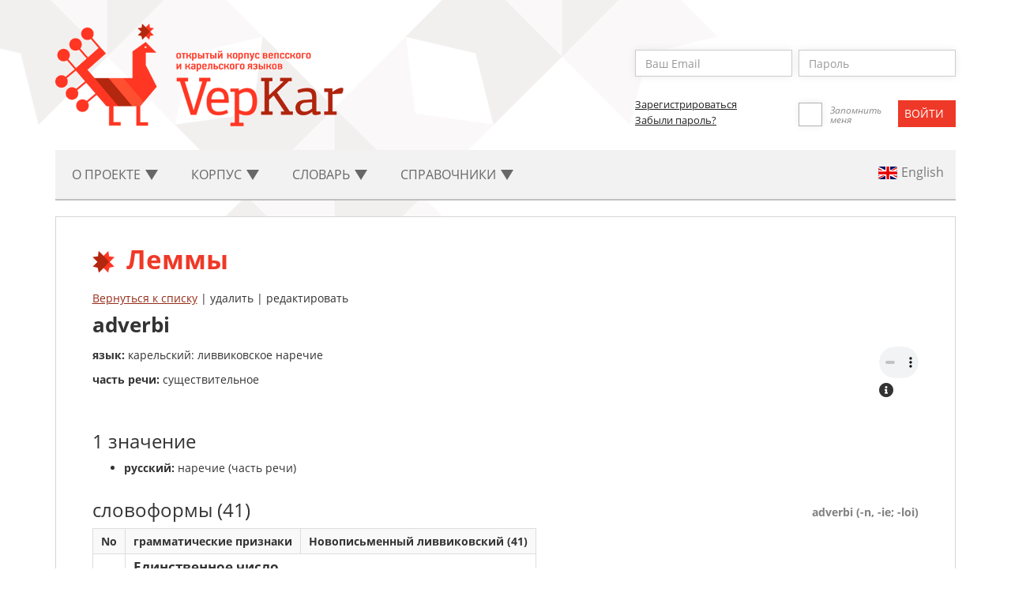

--- FILE ---
content_type: text/html; charset=UTF-8
request_url: http://dictorpus.krc.karelia.ru/ru/dict/lemma/3060?page=24
body_size: 6314
content:
<!DOCTYPE html>
<!--[if lt IE 7]>      <html class="no-js lt-ie9 lt-ie8 lt-ie7"> <![endif]-->
<!--[if IE 7]>         <html class="no-js lt-ie9 lt-ie8"> <![endif]-->
<!--[if IE 8]>         <html class="no-js lt-ie9"> <![endif]-->
<!--[if gt IE 8]><!--> <html class="no-js"> <!--<![endif]-->
<head>
<!-- Google tag (gtag.js) -->
<script async src="https://www.googletagmanager.com/gtag/js?id=G-L3E5WR6SJQ"></script>
<script>
  window.dataLayer = window.dataLayer || [];
  function gtag(){dataLayer.push(arguments);}
  gtag('js', new Date());

  gtag('config', 'G-L3E5WR6SJQ');
</script>

    <!-- Yandex.Metrika counter -->
    <script type="text/javascript" >
    (function(m,e,t,r,i,k,a){m[i]=m[i]||function(){(m[i].a=m[i].a||[]).push(arguments)};
    m[i].l=1*new Date();
    for (var j = 0; j < document.scripts.length; j++) {if (document.scripts[j].src === r) { return; }}
    k=e.createElement(t),a=e.getElementsByTagName(t)[0],k.async=1,k.src=r,a.parentNode.insertBefore(k,a)})
    (window, document, "script", "https://mc.yandex.ru/metrika/tag.js", "ym");

    ym(95516519, "init", {
    clickmap:true,
    trackLinks:true,
    accurateTrackBounce:true
    });
    </script>
    <noscript><div><img src="https://mc.yandex.ru/watch/95516519" style="position:absolute; left:-9999px;" alt="" /></div></noscript>
    <!-- /Yandex.Metrika counter -->

    
<meta charset="utf-8">
    <meta http-equiv="X-UA-Compatible" content="IE=edge">
    <meta name="viewport" content="width=device-width, initial-scale=1">
    <meta name="keywords" content="Russian language, Veps language, Karelian language, corpus linguistics, computer-readable dictionary, русский язык, вепсский язык, карельский язык, корпусная лингвистика, машиночитаемый словарь">
    <meta name="csrf-token" content="EMQ9nJy0xzRuGiVmgdAbd0GFfAkFBNQ9wpKpHq9x">

    <!--meta property="og:type" content="website">
    <meta property="og:site_name" content="VepKar">
    <meta property="og:title" content="Open corpus of Veps and Karelian languages">
    <meta property="og:description" content="VepKar — an Open corpus of Veps and Karelian languages containing dictionaries and corpora of the Baltic-Finnish languages of Karelia peoples.">
    <meta property="og:url" content="http://dictorpus.krc.karelia.ru/ru">
    <meta property="og:locale" content="ru_RU">
    <meta property="og:image" content="http://dictorpus.krc.karelia.ru/images/logo.en.png">
    <meta property="og:image:width" content="365">
    <meta property="og:image:height" content="130"-->

    <title>ВепКар ::     Леммы
</title>
    
    <!-- Fonts -->
    <link media="all" type="text/css" rel="stylesheet" href="http://dictorpus.krc.karelia.ru/css/font-awesome_5.6.3.css">

    <!--link rel="stylesheet" href="https://use.fontawesome.com/releases/v5.6.3/css/all.css" integrity="sha384-UHRtZLI+pbxtHCWp1t77Bi1L4ZtiqrqD80Kn4Z8NTSRyMA2Fd33n5dQ8lWUE00s/" crossorigin="anonymous"-->

    <!-- Styles -->
    <link media="all" type="text/css" rel="stylesheet" href="http://dictorpus.krc.karelia.ru/css/bootstrap.min.css">
    
    <link media="all" type="text/css" rel="stylesheet" href="http://dictorpus.krc.karelia.ru/css/languages.min.css">
    
    <link media="all" type="text/css" rel="stylesheet" href="http://dictorpus.krc.karelia.ru/css/main.css">

    
        <link media="all" type="text/css" rel="stylesheet" href="http://dictorpus.krc.karelia.ru/css/essential_audio.css">

    <link media="all" type="text/css" rel="stylesheet" href="http://dictorpus.krc.karelia.ru/css/essential_audio_circle.css">

    <link media="all" type="text/css" rel="stylesheet" href="http://dictorpus.krc.karelia.ru/css/lemma.css">

    <link media="all" type="text/css" rel="stylesheet" href="http://dictorpus.krc.karelia.ru/css/text.css">

    <link media="all" type="text/css" rel="stylesheet" href="http://dictorpus.krc.karelia.ru/css/mic.css">

    
    
</head>
<body>
    <!--[if lt IE 7]>
    <p class="browsehappy">Вы используете  <strong>слишком старый</strong> браузер. Пожалуйста <a href="http://browsehappy.com/">обновите ваш браузер</a> для нормального серфинга по современным сайтам.</p>
    <![endif]-->
    <div class="container">
<header id="header">
            <div class="logo">
                <a href="/"><img src="/images/logo.ru.png"></a>
            </div>
            <div class="user-enter">
<!-- Authentication Links -->            
<form method="POST" action="http://dictorpus.krc.karelia.ru/ru/login" accept-charset="UTF-8"><input name="_token" type="hidden" value="EMQ9nJy0xzRuGiVmgdAbd0GFfAkFBNQ9wpKpHq9x">
                            <div class="user-enter-input">
                            <div class="form-group ">
        <input placeholder="Ваш Email" class="form-control" id="email" name="email" type="text">

        
        
        
                                        
    <p class="help-block"></p>
</div>                            <div class="">
        <input placeholder="Пароль" class="form-control" name="password" type="password" value="">
    <p class="help-block"></p>
</div>                            </div>
                            <div class="user-registr-submit">
                                <div class="user-registr-col">
                                    <a class="user-registr-link" href="/register">Зарегистрироваться</span></a><br>
                                    <a class="user-registr-link" href="/reset">Забыли пароль?</span></a>
                                </div>
                                <div class="remember-me">
                                    <label><input name="remember" type="checkbox" hidden><span></span></label>
                                    <span class="user-enter-remember-text">Запомнить меня</span>
                                </div>
                                <div class="user-enter-submit">
                                    <div class="form-group">
<input class="btn btn-primary btn-default" type="submit" value="Войти">
</div>                                </div>
                            </div>
                        </form>
                                </div>
        </header>
<nav class="navbar navbar-default navbar-static-top">
            <!-- Collapsed Hamburger -->
            <button type="button" class="navbar-toggle collapsed" data-toggle="collapse" data-target="#app-navbar-collapse">
                <span class="sr-only">Toggle Navigation</span>
                <span class="icon-bar"></span>
                <span class="icon-bar"></span>
                <span class="icon-bar"></span>
            </button>

            <div class="collapse navbar-collapse" id="app-navbar-collapse">
                <!-- Left Side Of Navbar -->
                <ul class="nav navbar-nav">
                    <li class="dropdown" id='menu1'>
                        <a href="#" class="dropdown-toggle" data-toggle="dropdown" role="button" aria-expanded="false">
                           О проекте <span class="caret"></span>
                        </a>
                        
                        <ul class="dropdown-menu" role="menu" id='menu1-sub'>
                        <li><a href="http://dictorpus.krc.karelia.ru/ru">Главная</a></li>
<li><a href="http://dictorpus.krc.karelia.ru/ru/page/participants">Участники проекта</a></li>
<li><a href="http://dictorpus.krc.karelia.ru/ru/page/sources">Источники</a></li>
<li><a href="http://dictorpus.krc.karelia.ru/ru/page/publ">Публикации</a></li>
<li><a href="http://dictorpus.krc.karelia.ru/ru/page/mass_media">СМИ о проекте</a></li>
<li><a href="http://dictorpus.krc.karelia.ru/ru/page/about_veps">О вепсах</a></li>
<li><a href="http://dictorpus.krc.karelia.ru/ru/page/about_karelians">О карелах</a></li>
<li><a href="http://dictorpus.krc.karelia.ru/ru/stats">Статистика</a></li>
<li><a href="http://dictorpus.krc.karelia.ru/ru/dumps">Дампы</a></li>
<li><a href="http://dictorpus.krc.karelia.ru/ru/page/permission">Разрешения</a></li>
<li><a href="http://dictorpus.krc.karelia.ru/ru/page/grants">Гранты</a></li>
<li><a href="/docs/vepkar_manual_published_2023.pdf">Руководство для пользователей</a></li>
<li><a href="http://dictorpus.krc.karelia.ru/ru/page/how_to_cite">Как ссылаться на корпус</a></li>
                        </ul>
                    </li>
                    
                    <li class="dropdown" id='menu2'>
                        <a href="#" class="dropdown-toggle" data-toggle="dropdown" role="button" aria-expanded="false">
                            Корпус <span class="caret"></span>
                        </a>

                        <ul class="dropdown-menu" role="menu" id='menu2-sub'>
                        <li><a href="http://dictorpus.krc.karelia.ru/ru/corpus/text">Тексты</a></li>
<li><a href="http://dictorpus.krc.karelia.ru/ru/corpus/speech_corpus">Речевой корпус</a></li>
<li><a href="http://dictorpus.krc.karelia.ru/ru/corpus/sentence">Лексико-грамматический поиск</a></li>
<li><a href="http://dictorpus.krc.karelia.ru/ru/corpus/audiotext/map">Аудиокарта</a></li>
<li><a href="http://dictorpus.krc.karelia.ru/ru/corpus/collection">Коллекции</a></li>
<li><a href="http://dictorpus.krc.karelia.ru/ru/corpus/video">Видео</a></li>
<li><a href="http://dictorpus.krc.karelia.ru/ru/corpus/text/full_new_list">Новые тексты</a></li>
<li><a href="http://dictorpus.krc.karelia.ru/ru/corpus/text/full_updated_list">Последние измененные тексты</a></li>
<li><a href="http://dictorpus.krc.karelia.ru/ru/page/corpus_frequency">Частотные словари</a></li>
<li><a href="http://dictorpus.krc.karelia.ru/ru/corpus/spellchecking">Проверка орфографии</a></li>

                        </ul>
                    </li>
                    <li class="dropdown" id='menu3'>
                        <a href="#" class="dropdown-toggle" data-toggle="dropdown" role="button" aria-expanded="false">
                            Словарь <span class="caret"></span>
                        </a>

                        <ul class="dropdown-menu" role="menu" id='menu3-sub'>
                        <li><a href="http://dictorpus.krc.karelia.ru/ru/dict/lemma">Леммы (словарь)</a></li>
<li><a href="http://dictorpus.krc.karelia.ru/ru/dict/wordform">Словоформы</a></li>
<li><a href="http://dictorpus.krc.karelia.ru/ru/dict/lemma/relation">Семантические отношения</a></li>
<li><a href="http://dictorpus.krc.karelia.ru/ru/dict/lemma/phrases">Фразеологизмы</a></li>
<li><a href="http://dictorpus.krc.karelia.ru/ru/dict/lemma/full_new_list">Новые леммы</a></li>
<li><a href="http://dictorpus.krc.karelia.ru/ru/dict/meaning/full_new_list">Новые значения</a></li>
<li><a href="http://dictorpus.krc.karelia.ru/ru/dict/lemma/full_updated_list">Последние измененные леммы</a></li>
<li><a href="http://dictorpus.krc.karelia.ru/ru/dict/reverse_lemma">Обратный словарь лемм</a></li>
<li><a href="http://dictorpus.krc.karelia.ru/ru/page/dict_selections">Выборки</a></li>
                        </ul>
                    </li>
                    
                    <li class="dropdown" id='menu4'>
                        <a href="#" class="dropdown-toggle" data-toggle="dropdown" role="button" aria-expanded="false">
                            Cправочники <span class="caret"></span>
                        </a>

                        <ul class="dropdown-menu" role="menu" id='menu4-sub'>
                        <li><a href="http://dictorpus.krc.karelia.ru/ru/dict/lang">Языки</a></li>
<li><a href="http://dictorpus.krc.karelia.ru/ru/dict/dialect">Диалекты</a></li>
<li><a href="http://dictorpus.krc.karelia.ru/ru/corpus/corpus">Подкорпусы</a></li>
<li><a href="http://dictorpus.krc.karelia.ru/ru/page/references_genre">Жанровые</a></li>
<li><a href="http://dictorpus.krc.karelia.ru/ru/page/references_geo">Географические</a></li>
<li><a href="http://dictorpus.krc.karelia.ru/ru/corpus/informant">Информанты</a></li>
<li><a href="http://dictorpus.krc.karelia.ru/ru/corpus/author">Авторы / переводчики</a></li>
<li><a href="http://dictorpus.krc.karelia.ru/ru/corpus/recorder">Собиратели</a></li>
<li><a href="http://dictorpus.krc.karelia.ru/ru/page/references_gram">Грамматические</a></li>
<li><a href="http://dictorpus.krc.karelia.ru/ru/dict/concept">Понятия</a></li>
<li><a href="http://dictorpus.krc.karelia.ru/ru/dict/audio">Аудиозаписи лемм</a></li>
                        </ul>
                    </li>
                    <!--li id='menu5' class="for-wide-menu">
                        <a href="http://dictorpus.krc.karelia.ru/ru/corpus/text" class="dropdown-toggle" role="button" aria-expanded="false">
                            Тексты 
                        </a>
                    </li>
                    <li id='menu5' class="for-wide-menu">
                        <a href="http://dictorpus.krc.karelia.ru/ru/corpus/collection" class="dropdown-toggle" role="button" aria-expanded="false">
                            Коллекции 
                        </a>
                    </li>
                    <li id='menu5' class="for-wide-menu">
                        <a href="http://dictorpus.krc.karelia.ru/ru/corpus/audiotext/map" class="dropdown-toggle" role="button" aria-expanded="false">
                            Аудиокарта 
                        </a>
                    </li-->
                </ul>
                
                <!-- Right Side Of Navbar -->
                <ul class="nav navbar-nav navbar-right">
                    <li>
                            <a rel="alternate" hreflang="en" href="http://dictorpus.krc.karelia.ru/en/dict/lemma/3060?page=24">
                            <span class="lang-sm lang-lbl" lang="en"></span>
                                                            </a>
                        </li>
                                                                                                            
                </ul>
            </div>
        </nav>
        <section>
            <div class="panel panel-default">
                <div class="panel-body">
                    <h1>Леммы
</h1>

                            <div class="modal fade in" id="modalCreatePhonetic" tabindex="-1" role="dialog" aria-hidden="false" style="display:none;">
    <div class="modal-dialog modal-lg">
        <div class="modal-content">
            <div class="modal-header">
                <button type="button" class="close" data-dismiss="modal" aria-hidden="true">×</button>
                <h4 class="modal-title">Cоздать фонетический вариант</h4>
            </div>
        <form method="GET" action="http://dictorpus.krc.karelia.ru/ru/dict/lemma/3060/create_phonetic?page=24" accept-charset="UTF-8">
            <div class="modal-body">
                                    <div class="form-group ">
    	<label for="new_lemma">лемма&nbsp;</label>
        <input class="form-control" id="new_lemma" name="new_lemma" type="text" value="adverbi">

        
     
        <a class='special-symbols-link' onClick="toggleSpecialJS(this)" type='button' data-for='new_lemma-special'>ä</a>

<div id='new_lemma-special' class='special-symbols'>
    <div class="special-symbols-header">
        <div class="special-symbols-close">
            <i class="fa fa-times" onclick="closeSpecial('new_lemma-special')"></i>
        </div>
    </div>
    <div class="special-symbols-body">
        <input class='special-symbol-b' title='' type='button' value='&auml;' onClick='insertSymbol("&auml;","new_lemma")'>
        <input class='special-symbol-b' title='' type='button' value='&ouml;' onClick='insertSymbol("&ouml;","new_lemma")'>
        <input class='special-symbol-b' title='' type='button' value='&uuml;' onClick='insertSymbol("&uuml;","new_lemma")'>
        <input class='special-symbol-b' title='' type='button' value='č' onClick='insertSymbol("č","new_lemma")'>
        <input class='special-symbol-b' title='' type='button' value='&scaron;' onClick='insertSymbol("&scaron;","new_lemma")'>
        <input class='special-symbol-b' title='' type='button' value='ž' onClick='insertSymbol("ž","new_lemma")'>
        <input class='special-symbol-b' title='' type='button' value='&rsquo;' onClick='insertSymbol("&rsquo;","new_lemma")'>
        <input class='special-symbol-b' title='разделить предложение' type='button' value='|' onClick='insertSymbol("|","new_lemma")'>
        <input class='special-symbol-b' title='левая скобка шаблона' type='button' value='[' onClick='insertSymbol("[","new_lemma")'>
        <input class='special-symbol-b' title='правая скобка шаблона' type='button' value=']' onClick='insertSymbol("]","new_lemma")'>
        <input class='special-symbol-b' title='&ndash;' type='button' value='&ndash;' onClick='insertSymbol("&ndash;","new_lemma")'>
        <input class='special-symbol-b' title='разделить слово' type='button' value='&brvbar;' onClick='insertSymbol("&brvbar;","new_lemma")'>
        <input class='special-symbol-b' title='соединить предложения' type='button' value='^' onClick='insertSymbol("^","new_lemma")'>
        </div>
</div>        
        
                                        
    <p class="help-block"></p>
</div> 
                            </div>
            <div class="modal-footer">
                            <input type="submit" class="btn btn-success" value="создать">
                            <button type="button" class="btn btn-default cancel" data-dismiss="modal">закрыть</button>
            </div>
        </form>
        </div>
    </div>
</div>        <p>
            <a href="http://dictorpus.krc.karelia.ru/ru/dict/lemma?page=24">Вернуться к списку</a>

                    | удалить
        
                    | редактировать
        
        </p>

        <h2>
                    adverbi
                                    </h2>
        
        <div style="display:flex; justify-content: space-between">
    <div>
<p><b>язык:</b> карельский: ливвиковское наречие</p>
        
                <p>
            <b>часть речи:</b> существительное  
            
        </p>
        
                
                
                
            </div>
    <div class="lemma-audio-b">
        <div id="audios-3060" data-all-audios='1'>
        <!--div class="essential_audio circle" data-url="/storage/audio/lemmas/3060_380.wav"></div-->
<audio class="simple" controls >
    <source  src="/storage/audio/lemmas/3060_380.wav">
</audio>

        <div style="position: relative">
            <i id='audio-114' class="fa fa-info-circle fa-lg audio-info-caller" aria-hidden="true"></i>
            <div id='info-audio-114' class='audio-info'>
                <b>Диктор</b><br> 
                                <big>Мичурова Надежда Викторовна</big><br>
                                        1985 г.р.<br>
                                                            место рождения: Олонец, Олонецкий р-н, Республика Карелия 
                                                    <div style='text-align: right'>
                     
                </div>
            </div>
        </div>
<br>
        </div>
            </div>
</div>


        <div class="lemma-meaning">
            <div class="lemma-meaning-left">
                <h3>1  значение
                                    </h3>

                    
                    
                    <ul>
                                <li><b>русский:</b> наречие (часть речи)</li>
                            </ul>
            
                    

                        <ul>
                            </ul>
            
                
                                    
            </div>
            <div class="lemma-meaning-examples">
                <img class="img-loading" id="img-loading_3018" src="http://dictorpus.krc.karelia.ru/images/loading.gif">
                <div  id="meaning-examples_3018"></div>
            </div>
            </tr>
        </div>
        
         
            <div class="lemma-b">
            <h3>словоформы 
                <span data-id="3060" id="wordform-total">
                                (41)
                                </span>
            </h3>
            <div class="dict-form">   
                <p>
                                    <span id="lemmaStemAffix">adverbi (-n, -ie; -loi)</span>
                </p>
            </div>
        </div>
                    

        <img class="img-loading" id="img-loading_wordforms" src="http://dictorpus.krc.karelia.ru/images/loading.gif">
        <div id="wordforms">
        </div>                    
        <div class="modal" id="confirm">
    <div class="modal-dialog">
        <div class="modal-content">
            <div class="modal-header">
                <button type="button" class="close" data-dismiss="modal" aria-hidden="true">×</button>
                <h4 class="modal-title">Подтверждение удаления</h4>
            </div>
            <div class="modal-body">
                <p>Вы хотите удалить эту запись?</p>
            </div>
            <div class="modal-footer">
                <button type="button" class="btn btn-sm btn-primary" id="delete-btn">удалить</button>
                <button type="button" class="btn btn-sm btn-default" data-dismiss="modal">закрыть</button>
            </div>
        </div>
    </div>
</div>                </div>
            </div>
            </section>
    </div>
<div class='footer'>
    <div class="container">
        <div class="row">
            <div class="col-md-7">
<div class="bottom-menu">
                    <div>
                        <p><a class="bottom-menu-title" href="http://dictorpus.krc.karelia.ru/ru">О проекте</a></p>
                        <li><a href="http://dictorpus.krc.karelia.ru/ru">Главная</a></li>
<li><a href="http://dictorpus.krc.karelia.ru/ru/page/participants">Участники проекта</a></li>
<li><a href="http://dictorpus.krc.karelia.ru/ru/page/sources">Источники</a></li>
<li><a href="http://dictorpus.krc.karelia.ru/ru/page/publ">Публикации</a></li>
<li><a href="http://dictorpus.krc.karelia.ru/ru/page/mass_media">СМИ о проекте</a></li>
<li><a href="http://dictorpus.krc.karelia.ru/ru/page/about_veps">О вепсах</a></li>
<li><a href="http://dictorpus.krc.karelia.ru/ru/page/about_karelians">О карелах</a></li>
<li><a href="http://dictorpus.krc.karelia.ru/ru/stats">Статистика</a></li>
<li><a href="http://dictorpus.krc.karelia.ru/ru/dumps">Дампы</a></li>
<li><a href="http://dictorpus.krc.karelia.ru/ru/page/permission">Разрешения</a></li>
<li><a href="http://dictorpus.krc.karelia.ru/ru/page/grants">Гранты</a></li>
<li><a href="/docs/vepkar_manual_published_2023.pdf">Руководство для пользователей</a></li>
<li><a href="http://dictorpus.krc.karelia.ru/ru/page/how_to_cite">Как ссылаться на корпус</a></li>
                    </div>
                    
                    <div>
                        <p class="bottom-menu-title">Корпус</p>
                        <li><a href="http://dictorpus.krc.karelia.ru/ru/corpus/text">Тексты</a></li>
<li><a href="http://dictorpus.krc.karelia.ru/ru/corpus/speech_corpus">Речевой корпус</a></li>
<li><a href="http://dictorpus.krc.karelia.ru/ru/corpus/sentence">Лексико-грамматический поиск</a></li>
<li><a href="http://dictorpus.krc.karelia.ru/ru/corpus/audiotext/map">Аудиокарта</a></li>
<li><a href="http://dictorpus.krc.karelia.ru/ru/corpus/collection">Коллекции</a></li>
<li><a href="http://dictorpus.krc.karelia.ru/ru/corpus/video">Видео</a></li>
<li><a href="http://dictorpus.krc.karelia.ru/ru/corpus/text/full_new_list">Новые тексты</a></li>
<li><a href="http://dictorpus.krc.karelia.ru/ru/corpus/text/full_updated_list">Последние измененные тексты</a></li>
<li><a href="http://dictorpus.krc.karelia.ru/ru/page/corpus_frequency">Частотные словари</a></li>
<li><a href="http://dictorpus.krc.karelia.ru/ru/corpus/spellchecking">Проверка орфографии</a></li>

                    </div>
                    
                    <div>
                        <p class="bottom-menu-title">Словарь</p>
                        <li><a href="http://dictorpus.krc.karelia.ru/ru/dict/lemma">Леммы (словарь)</a></li>
<li><a href="http://dictorpus.krc.karelia.ru/ru/dict/wordform">Словоформы</a></li>
<li><a href="http://dictorpus.krc.karelia.ru/ru/dict/lemma/relation">Семантические отношения</a></li>
<li><a href="http://dictorpus.krc.karelia.ru/ru/dict/lemma/phrases">Фразеологизмы</a></li>
<li><a href="http://dictorpus.krc.karelia.ru/ru/dict/lemma/full_new_list">Новые леммы</a></li>
<li><a href="http://dictorpus.krc.karelia.ru/ru/dict/meaning/full_new_list">Новые значения</a></li>
<li><a href="http://dictorpus.krc.karelia.ru/ru/dict/lemma/full_updated_list">Последние измененные леммы</a></li>
<li><a href="http://dictorpus.krc.karelia.ru/ru/dict/reverse_lemma">Обратный словарь лемм</a></li>
<li><a href="http://dictorpus.krc.karelia.ru/ru/page/dict_selections">Выборки</a></li>
                    </div>
                    
                    <div>
                        <p class="bottom-menu-title">Cправочники</p>
                        <li><a href="http://dictorpus.krc.karelia.ru/ru/dict/lang">Языки</a></li>
<li><a href="http://dictorpus.krc.karelia.ru/ru/dict/dialect">Диалекты</a></li>
<li><a href="http://dictorpus.krc.karelia.ru/ru/corpus/corpus">Подкорпусы</a></li>
<li><a href="http://dictorpus.krc.karelia.ru/ru/page/references_genre">Жанровые</a></li>
<li><a href="http://dictorpus.krc.karelia.ru/ru/page/references_geo">Географические</a></li>
<li><a href="http://dictorpus.krc.karelia.ru/ru/corpus/informant">Информанты</a></li>
<li><a href="http://dictorpus.krc.karelia.ru/ru/corpus/author">Авторы / переводчики</a></li>
<li><a href="http://dictorpus.krc.karelia.ru/ru/corpus/recorder">Собиратели</a></li>
<li><a href="http://dictorpus.krc.karelia.ru/ru/page/references_gram">Грамматические</a></li>
<li><a href="http://dictorpus.krc.karelia.ru/ru/dict/concept">Понятия</a></li>
<li><a href="http://dictorpus.krc.karelia.ru/ru/dict/audio">Аудиозаписи лемм</a></li>
                    </div>
                </div>
            </div>
            <div class="col-md-5 footer-right-col">
                <div class="developers">
                    Сайт создан сотрудниками <a href="http://www.krc.karelia.ru">Карельского научного центра Российской академии наук</a>
                </div>
                <div class="license">
                    Вы можете свободно использовать материалы нашего сайта и делиться ими, главное — указать авторство и ссылку
                  на наш ресурс.<br><a href="https://creativecommons.org/licenses/by/4.0/">Подробнее о лицензии CC BY 4.0</a>
                </div>
            </div>
        </div>
        <div class="copyright">
            <div class="copyright-b"><span class="copy-left">©</span> VepKar. Открытый корпус вепсского и карельского языков</div> 
        </div>
    </div>
</div><!-- JavaScripts -->
    <script src="http://dictorpus.krc.karelia.ru/js/jquery-3.1.0.min.js"></script>

    <script src="http://dictorpus.krc.karelia.ru/js/bootstrap.min.js"></script>

    <script src="http://dictorpus.krc.karelia.ru/js/menu.js"></script>
    

        <script src="http://dictorpus.krc.karelia.ru/js/essential_audio.js"></script>

    <script src="http://dictorpus.krc.karelia.ru/js/rec-delete-link.js"></script>

    <script src="http://dictorpus.krc.karelia.ru/js/special_symbols.js"></script>

    <script src="http://dictorpus.krc.karelia.ru/js/lemma.js"></script>

    <script src="http://dictorpus.krc.karelia.ru/js/meaning.js"></script>

    <script src="http://dictorpus.krc.karelia.ru/js/text.js"></script>

    <script src="http://dictorpus.krc.karelia.ru/js/wordform.js"></script>

    <script src="http://dictorpus.krc.karelia.ru/js/mic.js"></script>


    <script type="text/javascript">
        $(document).ready(function(){
            $.ajaxSetup({
              headers: {
                'X-CSRF-TOKEN': $('meta[name="csrf-token"]').attr('content')
              }
            });
            changeWidthDropDownMenu();
                toggleSpecial();
    loadWordforms(3060, 'load?search_w=');
            loadExamples('http://dictorpus.krc.karelia.ru/ru/dict/meaning/examples/load', 3018, 0, 0);
        loadPhoto('meaning', 3018, '/dict/meaning/3018/photo');
        
    chooseDialectForGenerate(3060);
    recDelete('Вы хотите удалить эту запись?');
//    showLemmaLinked();    
    
    showAudioInfo();
    
    showWordBlock('ru'); 
    $("#toggle-phrases").click(function() {
        $("#lemma-phrases").toggle();
    });
    
            });
    </script>
</body>
</html>


--- FILE ---
content_type: text/html; charset=UTF-8
request_url: http://dictorpus.krc.karelia.ru/dict/lemma_wordform/3060/load?search_w=
body_size: 1516
content:
<table class="table-bordered table-striped">
            <tr>
                <th>No</th>
                <th>грамматические признаки</th>
                                <th>
                    Новописьменный ливвиковский (41)
                    
                    </th>
                            </tr>
            
                        <tr>
                <td></td>
                <td colspan="2"><b><big>Единственное число</big></b></td>
            </tr>
                                                <tr>
                <td>1.</td>
                <td>
                    номинатив
                </td>
                                        <td>
                    adverbi
                </td>
                                    </tr>
                                <tr>
                <td>2.</td>
                <td>
                    аккузатив
                </td>
                                        <td>
                    adverbi, adverbin
                </td>
                                    </tr>
                                <tr>
                <td>3.</td>
                <td>
                    генитив
                </td>
                                        <td>
                    adverbin
                </td>
                                    </tr>
                                <tr>
                <td>4.</td>
                <td>
                    партитив
                </td>
                                        <td>
                    adverbiie
                </td>
                                    </tr>
                                <tr>
                <td>5.</td>
                <td>
                    эссив
                </td>
                                        <td>
                    adverbinnu
                </td>
                                    </tr>
                                <tr>
                <td>6.</td>
                <td>
                    транслатив
                </td>
                                        <td>
                    adverbikse
                </td>
                                    </tr>
                                <tr>
                <td>7.</td>
                <td>
                    абессив
                </td>
                                        <td>
                    adverbittah
                </td>
                                    </tr>
                                <tr>
                <td>8.</td>
                <td>
                    инессив
                </td>
                                        <td>
                    adverbis
                </td>
                                    </tr>
                                <tr>
                <td>9.</td>
                <td>
                    элатив
                </td>
                                        <td>
                    adverbis, adverbispäi
                </td>
                                    </tr>
                                <tr>
                <td>10.</td>
                <td>
                    иллатив
                </td>
                                        <td>
                    adverbiih
                </td>
                                    </tr>
                                <tr>
                <td>11.</td>
                <td>
                    адессив
                </td>
                                        <td>
                    adverbil
                </td>
                                    </tr>
                                <tr>
                <td>12.</td>
                <td>
                    аблатив
                </td>
                                        <td>
                    adverbil, adverbilpäi
                </td>
                                    </tr>
                                <tr>
                <td>13.</td>
                <td>
                    аллатив
                </td>
                                        <td>
                    adverbile
                </td>
                                    </tr>
                                <tr>
                <td>14.</td>
                <td>
                    комитатив
                </td>
                                        <td>
                    adverbinke
                </td>
                                    </tr>
                                <tr>
                <td>15.</td>
                <td>
                    пролатив
                </td>
                                        <td>
                    adverbiči
                </td>
                                    </tr>
                                <tr>
                <td>16.</td>
                <td>
                    аппроксиматив
                </td>
                                        <td>
                    adverbilluo
                </td>
                                    </tr>
                                <tr>
                <td>17.</td>
                <td>
                    терминатив
                </td>
                                        <td>
                    adverbiissah
                </td>
                                    </tr>
                                                            <tr>
                <td></td>
                <td colspan="2"><b><big>Множественное число</big></b></td>
            </tr>
                                                <tr>
                <td>18.</td>
                <td>
                    номинатив
                </td>
                                        <td>
                    adverbit
                </td>
                                    </tr>
                                <tr>
                <td>19.</td>
                <td>
                    аккузатив
                </td>
                                        <td>
                    adverbit
                </td>
                                    </tr>
                                <tr>
                <td>20.</td>
                <td>
                    генитив
                </td>
                                        <td>
                    adverbiloin
                </td>
                                    </tr>
                                <tr>
                <td>21.</td>
                <td>
                    партитив
                </td>
                                        <td>
                    adverbiloi
                </td>
                                    </tr>
                                <tr>
                <td>22.</td>
                <td>
                    эссив
                </td>
                                        <td>
                    adverbiloinnu
                </td>
                                    </tr>
                                <tr>
                <td>23.</td>
                <td>
                    транслатив
                </td>
                                        <td>
                    adverbiloikse
                </td>
                                    </tr>
                                <tr>
                <td>24.</td>
                <td>
                    абессив
                </td>
                                        <td>
                    adverbiloittah
                </td>
                                    </tr>
                                <tr>
                <td>25.</td>
                <td>
                    инессив
                </td>
                                        <td>
                    adverbilois
                </td>
                                    </tr>
                                <tr>
                <td>26.</td>
                <td>
                    элатив
                </td>
                                        <td>
                    adverbilois, adverbiloispäi
                </td>
                                    </tr>
                                <tr>
                <td>27.</td>
                <td>
                    иллатив
                </td>
                                        <td>
                    adverbiloih
                </td>
                                    </tr>
                                <tr>
                <td>28.</td>
                <td>
                    адессив
                </td>
                                        <td>
                    adverbiloil
                </td>
                                    </tr>
                                <tr>
                <td>29.</td>
                <td>
                    аблатив
                </td>
                                        <td>
                    adverbiloil, adverbiloilpäi
                </td>
                                    </tr>
                                <tr>
                <td>30.</td>
                <td>
                    аллатив
                </td>
                                        <td>
                    adverbiloile
                </td>
                                    </tr>
                                <tr>
                <td>31.</td>
                <td>
                    комитатив
                </td>
                                        <td>
                    adverbiloinke, adverbiloinneh
                </td>
                                    </tr>
                                <tr>
                <td>32.</td>
                <td>
                    пролатив
                </td>
                                        <td>
                    adverbiloiči
                </td>
                                    </tr>
                                <tr>
                <td>33.</td>
                <td>
                    инструктив
                </td>
                                        <td>
                    adverbiloin
                </td>
                                    </tr>
                                <tr>
                <td>34.</td>
                <td>
                    аппроксиматив
                </td>
                                        <td>
                    adverbiloilluo
                </td>
                                    </tr>
                                <tr>
                <td>35.</td>
                <td>
                    терминатив
                </td>
                                        <td>
                    adverbiloissah
                </td>
                                    </tr>
                                                        </table>
        

--- FILE ---
content_type: text/html; charset=UTF-8
request_url: http://dictorpus.krc.karelia.ru/dict/lemma/3060/wordform_total
body_size: 747
content:
(41)

--- FILE ---
content_type: text/css
request_url: http://dictorpus.krc.karelia.ru/css/main.css
body_size: 2626
content:
/*
To change this license header, choose License Headers in Project Properties.
To change this template file, choose Tools | Templates
and open the template in the editor.
*/
/* 
    Created on : Aug 16, 2016, 1:12:18 AM
    Author     : componavt
*/

@import url(general.css);
@import url(navigation.css);
@import url(head.css);

.blue-color {
    color: #1a6897;   
}

.footer-right-col {
    margin-left: -22px;
}

h1 {
    color: #ef3928;
    font-size: 24px;
    font-weight: bold;
    margin: 0 0 20px;
    padding-left: 43px;
    position: relative;
}

h2 {
    font-size: 18px;
    font-weight: bold;
    line-height: 18px;
    margin: 5px 0 15px;
}

h4 {
    font-size: 18px; 
    line-height: 150%;
    margin-bottom: 20px; 
}

.right-col {
    padding-left: 5%;
}
.corpus_means_text {
    color: #5b5b5b;
    font-size: 14px;
    font-style: italic;
    line-height: 18px;
    padding-bottom: 20px;
}

.in_numbers {
    background-color: #f1efef;
    background-image: url(../images/bg_in_numbers_top.png),
                url(../images/bg_in_numbers_bottom.png);
    background-position: top left, bottom left;
    background-repeat: repeat-x;
    color: #202020;
    font-size: 16px;
    line-height: 22px;
    margin-bottom: 20px;
    padding: 30px 20px;
}

.in_numbers-b {
    align-items: center;
    color: #ef3928;
    display: flex;
    flex-wrap: nowrap;
    font-size: 16px;
    font-weight: bold;
    justify-content: flex-start;
    line-height: 18px;
    min-height: 45px;
    padding-top: 20px;
}

.in_numbers-n {
    font-size: 25px;
    line-height: 25px;
    min-width: 120px;
    padding-right: 10px;
}

.table-bordered td,
.table-bordered th {
    padding: 5px 10px;
}

.developers {
    font-size: 15px;
    font-weight: bold;
    line-height: 20px;
    max-width: 350px;
    min-height: 150px;
    padding: 0 0 20px 113px;
    position: relative;
}

.license {
    color: #d4d4d4;
    font-size: 15px;
    font-style: italic;
    line-height: 22px;
    max-width: 350px;
}

.copyright {
    border-top: 2px solid #515151;
    margin-top: 40px;
    padding-top: 50px;
}

.copyright-b {
    font-size: 15px;
    line-height: 20px;
    margin: 0 auto;
    max-width: 320px;
    padding: 21px 0 0 158px;
    position: relative;
}

.copyright-b:before {
    background: url(../images/logo-bottom.png) 0 0 no-repeat;
    content: '';
    height: 77px;
    left: 0;
    position: absolute;
    top: 0;
    width: 141px;
}

.corpus-text td:first-child{
    padding-right: 20px;
}

.table th:first-letter {
    text-transform: uppercase;    
}

.warning {
    color: red;
}

.special-symbols-link {
    color: #c9302c;
    cursor: pointer;
    display: block;
    font-size: 16px;
    position: absolute;
    right: 5px;
    text-align:right;
    top: 0;
}

.add-more {
    color: #c9302c;
    cursor: pointer;
    display: block;
    font-size: 16px;
    position: absolute;
    right: 15px;
/*    text-align:right;*/
    top: 6px;
}
/*
.form-inline .special-symbols-link {
    top: 0;
}
*/
.special-symbols {
    background: #fff;
    border: 1px solid #972d1a;
    display: none;
    position: absolute;
    right: 0;
    bottom: 40px;
    width: 238px;
    z-index: 999;
}
/*
.form-inline .special-symbols {
    top: -25px;
}
*/
.special-symbols .special-symbol-b {
    background: #fff;
  overflow: hidden;
  height: 20px;
  width: 30px;
  margin: 0;
  border: 1px solid rgba(128,128,128,.13);
  padding: 0;
  border-radius: 0;
}

.special-symbol-sup {
    font-size: 8px;
    margin-right: 20px;
    padding: 0 5px 7px 10px;
}

.special-symbols .special-symbols-header {
    background: #972d1a;
    height: 25px;
    min-height: 25px;
    position: relative;
}

.special-symbols-close {
  position: absolute;
  right: 0;
  top: 0;
  padding: 1px 10px;
  cursor: pointer;
  color: #fff;
  font-size: 16px;
}

.special-symbols-body {
    padding: 2px;
}

.buttons-div {
    margin: -10px 0 -10px;
    text-align: right;
}

.block-list {
    padding-bottom: 20px;
}

.block-list h2 {
    font-size: 18px;
    margin-bottom: 5px;
}

.block-list p {
    margin-bottom: 0;
}

.block-list a {
    color: #a1a1a1;
    font-size: 18px;
}

.block-list a span {
    color: #040404;
}

.block-list .full-list {
    padding-top: 5px;
}

.block-list .full-list a {
    color: #ef3928;
    font-size: 14px;
    font-weight: bold;
    line-height: 22px;
}

.datetime {
    color:#5b5b5b;
    font-size: 14px;
    font-style: italic;
}

.date {
    font-size: 16px;
    font-style: italic;
    font-weight: bold;
    padding-top: 20px;
}

.date-b {
    display: flex;
}

.date-b>div {
    display: block;
    padding-left: 20px;
}
.date-b .time {
    display: block;
    color:#999;
    padding-left: 20px;
}

.table-wide {
    width: 100%;
}

.table-wide th {
    text-align: center;
}

.table-wide th::first-letter {
    text-transform: uppercase;
}

.table-wide td {
    padding: 10px 15px;
}

.condensed>div {
    padding-right: 5px;
    padding-left: 5px;

}

.with-first-big-letter::first-letter {
    text-transform: uppercase;
}

.pagination > .active > a,
.pagination > .active > a:focus,
.pagination > .active > a:hover, 
.pagination > .active > span, 
.pagination > .active > span:focus, 
.pagination > .active > span:hover {
    background-color: #972d1a;
    border-color: #972d1a;
}

.pagination > li > a, 
.pagination > li > span {
    color: #972d1a;
}

.imp {
    color: #972d1a;
}

.figure {
/*    background: #f1efef;*/
    padding: 1% 5%;
    text-align: center;
}

.figure img {
    display: block;
    height:auto;
    margin: 1% auto;
    max-width:100%;
}

.figure-caption {
    display: block;
    font-style: italic;
    padding-top: 10px;
}

.publ-title {
    font-size: 16px;
}

.rwd-table .number-cell {
    font-size: 16px;
    text-align: center;
}

.form-group .select2-container--default .select2-selection--single {
    border-radius: 0;
    box-shadow: 0 0 10px rgba(0,0,0,.075);
    border-color: #ccc;
    height: 34px;
}

.form-group .select2-container .select2-selection--single .select2-selection__rendered {
    padding: 3px 20px 3px 13px;
}

.select2-selection li {
    white-space: pre-line;
}

.form-group .select2-container--default .select2-selection--multiple .select2-selection__choice {
    margin-top: 4px;
}

.comment {
    color: #666;
}

.search-form {
    background-color: #f9f9f9;
    border-top: 1px solid #ddd;
    border-bottom: 1px solid #ddd;
    margin-bottom: 10px;
    padding: 20px 10px 0;
}

/*.search-form.row {
    margin-right: -4%;
    margin-left: -4%;
}*/

.search-text  {
    padding-top: 10px;
}

.search-form>div {
    min-height: 49px;  
}

.select2-container .select2-search--inline .select2-search__field {
    margin-left: 5px;
}

.search-b {
    display: flex;
    flex-wrap: wrap;
    align-items: flex-end;
    flex-direction: row;
    justify-content: space-between;
    
}

.search-b .form-group {
    margin-bottom: 0;
}

.help-section h5 {
    color: #c9302c;
}

.call-add {
    color: #972d1a;
    cursor: pointer;
}

.blink {
  -webkit-animation: blink 1s linear infinite;
  -moz-animation: blink 1s linear infinite;
  animation: blink 1s linear infinite;
} 

@keyframes blink {  
  0% { color: red; }
  100% { color: black; }
}
@-webkit-keyframes blink {
  0% { color: red; }
  100% { color: black; }
}

.form-flex {
    display: flex;
    justify-content: space-between;
    align-items: flex-start;
}
.form-flex .form-group {
    width: 100%;
    margin-right: 20px;
}

.show-search-form, .hide-search-form {
    color: #8f877d;
    cursor: pointer;
    font-style: italic;
    padding-right: 5px;
    position: relative;
    text-align: right;
}

.hide-search-form, .ext-form {
    display: none;
}

.search-text .search-button-b {
    padding-top: 25px;
}

.select2-selection__choice {
    font-size: 12px;
}

.help-list {
    margin: 10px 0;
}

.help-list td {
    vertical-align: top;
}

.help-list th {
    color: #972d1a;
    font-weight: bold;
    padding-right: 20px;
    text-align: left;
    vertical-align: top;
}

.mobile-b {
    align-items: flex-start;
    display: flex;
    flex-wrap: nowrap;
    justify-content: space-between;
    margin-top: 20px;
}

.mobile-b img {
    padding-right: 10px;
}

.search-form input {
    padding: 5px 10px;
}

.search-form .select2-container .select2-selection--multiple {
    min-height: 34px;
}

.flex-hor-group {
    display: flex;
    flex-wrap: wrap;
    justify-content: space-between;
}

.flex-hor-group .form-group {
    margin-bottom: 5px;
}

.clickable {
    cursor: pointer;
}

.hor_flex {
    display: flex;
    flex-wrap: wrap;
    justify-content: space-between;
}

.search-word {
    border-bottom: 2px #972d1a dotted;
}

.simple-search-f {
    display: flex;
}

.simple-search-f .form-group {
    margin-bottom: 0;
}

.simple-search-by {
    display: flex; 
    justify-content: end;
}

.simple-search-by label {
    font-weight: normal;
}

.img-loading {
    display: none;
}

.up,
.down {
    text-decoration: none;
    color: #666;
    cursor: pointer;
    position: relative;
    top:-1px;
}

.up:hover,
.down:hover {
    color: #e5210a;
    text-decoration: none;
}

.concept-page-photo {
    text-align: right;
}

.concept-page-photo img {
    max-width: 200px;
}

.photo-right-to-text img{
    max-width: 300px;
}

.photo-title {
    font-size: 18px;
    font-weight: bold;
    margin-top: 20px;
    text-align: center;
}

@media screen and (min-width: 576px) {   
}
@media screen and (min-width: 768px) {   
    .text-with-photo {
        display: flex;
    }
    .photo-right-to-text {
        padding-left: 20px;        
    }
    .comment {
        margin-top: -50px;
    } 
}
@media screen and (min-width: 992px) {
    h1 {
        font-size: 33px;
    }
    h2 {
        font-size: 24px;
        line-height: 24px;
    }
    
    .in_numbers-n {
        font-size: 35px;
        line-height: 35px;
    }
    .photo-right-to-text img{
        max-width: 400px;        
    }
    .corpus_means_text {
        font-size: 16px;
        line-height: 22px;
    }
    .in_numbers {
        font-size: 18px;
        line-height: 24px;
    }
}
@media screen and (min-width: 1200px) {
    h2 {
        font-size: 26px;
        line-height: 26px;
    }
}
@media screen and (min-width: 768px) and (max-width: 1200px) {   
    .nav > li.for-wide-menu {
        display: none;
    }
}

--- FILE ---
content_type: text/css
request_url: http://dictorpus.krc.karelia.ru/css/lemma.css
body_size: 1213
content:
.table-interpretations,
.table-interpretations-translations {
    width: 100%;
}

.table-interpretations th:first-letter,
.table-interpretations-translations th:first-letter {
    text-transform: uppercase;    
}

.table-interpretations th,
.table-interpretations-translations th {
    padding-bottom: 10px;
    padding-right: 10px;
}

.table-interpretations td,
.table-interpretations-translations td {
    padding-right: 10px;
}
/*
.table-interpretations-translations tr td:not(:first-child) {
    width: 50%;
}
*/
.table-interpretations tr td:not(:first-child) {
    width: 100%;
}

.show-meaning-translation {
    padding-left: 25px;
}

.add-new-meaning {
    margin-bottom: 20px;
}

.lemma-meaning {
    display: block;
}
.lemma-meaning h4 {
    margin-top: 25px;
}

.show-more-examples {
    display: block;
    cursor: pointer;
    text-align: right;
    text-decoration: none;
}

.hide-more-examples {
    display: block;
    cursor: pointer;
    text-decoration: none;
}

.more-examples {
    display: none;
}

.lemma-examples td {
    padding-right: 10px;
    vertical-align: top;
}

.lemma-examples td:last-child {
    padding-bottom: 20px;
}

.lemma-feature-field {
    display: none;
}

.relevance {
    padding-right: 20px;    
}

.relevance-10 {
    color: green;
}

.relevance-7 {
    color: blue;
}

.relevance-5 {
    color: orange;
}

.relevance-3 {
    color: grey;
}

.sentence-edit {
    color: #666;
}
.unchecked-count {
    color: red;
}

.add-example {
    color: #f0ad4e;
    cursor: pointer;
    margin-left: 10px;
}

.add-best-example {
    color: green;
    cursor: pointer;
    margin-left: 10px;
}

.add-great-example {
    color: blue;
    cursor: pointer;
    margin-left: 10px;
}

.remove-example {
    color: #666;
    cursor: pointer;
    margin-left: 10px;
}

.sentence-edit:hover {
    text-decoration: none;
}

.add-phrase {
    color: #337ab7;
}

.word-form-table th,
.word-form-table td {
    padding: 5px 10px;
}

.word-form-table td {
    padding: 0 5px;
/*    width: 33%; */
}

.big-size {
    font-size: 18px; 
    line-height: 14px;
    letter-spacing: 2px;
}

.big-size a {
    text-decoration: none;
}

.big-size a:hover {
    text-decoration: underline;
}

.rwd-table .to-right {
    text-align: right;
}

h4 .fa {
    margin-left: 20px;
}

.reload-examples {
    cursor: pointer;
}

.img-loading_stem-affix{
    display: none;
}

.reload-wordforms,
.reload-stem-affix-by-wordforms {
    cursor: pointer;
}

.reload-list {
    color: #ef3928;
    cursor: pointer;    
}

#lemmaStemAffix {
    font-weight: bold;
    font-size: 14px;
    color: gray;
}

.help-lemma-pos {
    margin-left: 20px;
}

.help-lemma-pos h4 {
    margin-left: -20px;
}

.lemma-example-edit-right {
    width: 200px;
}

.set-status {
    cursor: pointer;
}

.status0::before {
    content:url('/images/status0.gif');
}

.status1::before {
    content:url('/images/status1.gif');
}

.add-to-list,
.remove-label {
    color: #972d1a;
    cursor: pointer;
}

.remove-from-list {
    color: #ef3928;
    cursor: pointer;
}

#toggle-phrases {
    cursor: pointer;
}

.audio-info {
    background: #f9e7e4;
    color: black;
    display: none;
    left: 0;
    margin-top: -2px;
    padding: 10px;
    position: absolute;
    text-align: left;
    top: 3px;
    width: 200px;
    z-index: 100;    
}

.audio-info-caller {
    cursor: pointer;
    position: relative;
}

.audio-button {
    display: inline-block;
    position: relative;
    top: 5px;
}

.meaning-b-photo {    
    display:flex;
}

.meaning-photo  { 
    padding-left: 10px;
}

.meaning-photo img { 
    max-width: 200px;
    height: auto;
}

.lemma-example-view {
    margin-bottom: 10px; 
    position: relative
}

.lemma-example-view .special-symbols-link {
    bottom: -18px;
    right: 190px;
    top: auto;
}

#call-add-lemma {
    cursor: pointer;
}

#lemmasRows a {
    text-decoration: none;
}

.modal-body h3 {
    margin-top: 0;
}

@media screen and (min-width: 767px) {
    .lemma-meaning {
        display: flex;
    }

    .lemma-meaning-left {
        padding-right: 20px;
    }
    
    .lemma-b {
        display: flex;    
        justify-content: space-between;
        align-items: flex-end;
    }
    
    .lemma-meaning .lemma-meaning-examples h4 {
        margin-top: 0;
    }
    
    .dict-form {
        text-align: right; 
    }
}

--- FILE ---
content_type: text/css
request_url: http://dictorpus.krc.karelia.ru/css/text.css
body_size: 1486
content:
s {
/*    display: block;
    margin-bottom: 20px;*/
    text-decoration: none;
}

.numered-sentence {
    margin-bottom: 20px;
}

.word-marked {
    background: #fefea6;
}

.cyr-word-marked {
    background: #bef587;
}

.lemma-linked,
.call-add-wordform {
    cursor:pointer;
}

.add-wordform-link {
    background-color: #f0ad4e;
    border: 1px solid #f0ad4e;
    color: #fff;
    margin: 5px 0;    
}
.links-to-lemmas {
    cursor: auto;
}
/* all is checked = green */
.lemma-linked.meaning-checked.no-gramsets,
.lemma-linked.meaning-checked.gramset-checked{
    color: #2eaf38; 
}

.lemma-linked p {
    margin: 0;
}

.links-to-lemmas {
    background: #dcf7f8;
    color: black;
    display: none;
    left: 0;
    margin-top: -2px;
/*    max-width: 200px;*/
    padding: 10px;
    position: absolute;
    top: 20px;
    width: 200px;
    z-index:100;
}

.meaning-checked.no-gramsets .links-to-lemmas,
.meaning-checked.gramset-checked .links-to-lemmas,
.word-checked {
    background: #a6f4bc;
}
/*
.not-checked .links-to-lemmas,
.polysemy .links-to-lemmas {
    background: #dcf7f8;
}*/
.links-to-lemmas a {
    text-decoration: none;
/*    display: block; */
}

.links-to-lemmas a:hover {
    text-decoration: underline;
}

.links-to-lemmas a span {
    color: black;
}

.links-to-lemmas h3 {
    font-size: 14px;
    margin: 0;
    text-align: right;
}

.links-to-lemmas .lemma_b {
    border-bottom: 1px #040404 dashed;
    margin-bottom: 10px;
}

.links-to-lemmas .lemma_b:last-of-type {
    border-bottom: 0;
}

.links-to-lemmas .meanings_b {
    color: #5173d8;
    padding-left: 10px;    
}

.links-to-lemmas .meanings_b p,
.links-to-lemmas .gramsets_b p {
    margin-bottom: 0;
}


w, .text-has-checked-meaning {
    position: relative;
}

.text-has-checked-meaning button {
    bottom: -30px;
    /*height: 20px;*/
    right: 0;
    padding: 3px 12px;
/*    position: absolute;*/
}


textarea.form-control[readonly] {
    border: 1px solid red;
}

ol {
    list-style-position: inside;
    padding-left: 5px;
}

.text-example-edit {
    display: block;
    margin-bottom: 0;
    text-align: right;
}

.text-example-edit a {
    font-size: 20px;
    line-height: 20px;
    text-decoration: none;
}

.links-to-lemmas .choose-meaning,
.links-to-lemmas .choose-gramset {
    color: #f0ad4e;
    cursor: pointer;
    padding-left: 10px;
}
/*
.links-to-lemmas div:last-of-type {
    margin-bottom: 10px;
}
*/
.corpus-text td:first-of-type {
    padding-right: 20px;
}

.corpus-text td:last-of-type {
    padding-left: 20px;
}

.lemma-linked .word-gramset,
.lemma-linked .word-gramset-not-checked {
    border-top: 1px dashed gray;
    font-style: italic;
    margin-top: 5px;
    padding-top: 5px;
}

.lemma-linked .word-gramset {
    color: #c25a22;
}

.lemma-linked .word-gramset-not-checked {
    color: black;
}

.modal-body {
    position: relative;
}

.link-in-form-field {
    margin-bottom: -5px;
    text-align: right;
}

#call-add-lemma {
    cursor: pointer;
}

.gramset-b {
    border-top: 1px dashed gray;
    padding-top: 5px;
}

.update-word-block {
    padding-right: 10px;
    cursor: pointer;
}

#prediction-block .waiting {
    display: none;
}

.sentence-edit,
.markup-sentence,
.fragment-edit,
.translation-edit {
    color: #972d1a;
    cursor: pointer;
}

.word-linked {
    cursor: pointer;
}

.word-linked:hover {
/*    text-decoration: underline;*/
    border-bottom: 1px #972d1a dashed;
}

.load-context {
    color: #972d1a;
    cursor: pointer;
}

.to-markup {
    color:#972d1a;
    text-align: right; 
}

.to-markup-readonly {
    color: black; 
    font-weight:normal;
    text-decoration: line-through; 
}

.translation-view {
    padding: 0 0 20px 17px;
}

#fragment {
    margin-bottom: 10px;
}

h5 {
    color: #999
}

h5:first-letter {
    text-transform: uppercase;    
}

.corpus-text h3 {
    margin-top: 10px;
}

.topic-list {
    margin: 0 0 10px 20px;
    font-style: italic;
}

.topic-list-title {
    font-style: normal;
    font-weight: bold;
    margin: 10px 0 0 -20px;
    
}

.topic-list-title:first-letter,
.metadata-title:first-letter {
    text-transform: lowercase;
}

.metadata-title {
    display: inline-block;
    font-weight: bold;
}

.subdiv {
    margin: 0 0 20px 20px;
}

.subdiv-title {
    font-size: 16px;
}

.text-metadata a {
    text-decoration: none;
}

.text-metadata a:hover {
    text-decoration: underline;
}

.audiotext-upload {
    display: flex;
}

.photos-b {
    margin-bottom: 10px;
}

.photos-b img{
    display: inline-block;
    margin: 0 10px 10px 0;
    cursor: pointer;
}

.photo-in-modal {
    text-align:center;
}

.photo-in-modal img {
    max-width: 100%;
}

.no-wordforms {
    border-bottom: 2px red dotted;
}

.author_b img {
    max-width: 200px;
    width: 100%;
}

.button-close {
/*    border:1px #972d1a solid; */
    border-radius: 50%;
    color: #972d1a; 
    display: inline-block; 
    height: 25px; 
    cursor: pointer;
    margin-top:20px; 
    text-align: center; 
    vertical-align: middle; 
    width: 25px; 
}

@media (min-width: 576px) {
}

@media (min-width: 768px) {
    .photo-in-modal img {
        max-width: 568px;
    }
    .author_b img {
        max-width: 320px;
    }
}

@media (min-width: 992px) {
    .photo-in-modal img {
        max-width: 868px;
    }
}

--- FILE ---
content_type: text/css
request_url: http://dictorpus.krc.karelia.ru/css/mic.css
body_size: 587
content:
[id='record'] {
	position: relative;
/*	left: 0;
	position: absolute;
	right: 0;
	top: 0;
	bottom: 0;*/
	background: rgb(197, 212, 197);
        padding:10px;
	transition: background-color .25s;
}

[id='legend'] {
/*	position: absolute;
	bottom: 2rem;
	left: 2rem;*/
	font-family: monospace;
	list-style: none;
	margin: 0;
	padding: 0;
	color: rgba(0,0,0,.5);
/*	font-size: 1rem;*/
}
[id='record'] [id="recordTimer"] {
	opacity: 0;
	margin: 1rem auto;
	display: block;
	width: 400px;
	text-align: center;
	font-size: 3rem;
	font-family: monospace;
}


[id='record'][class='inRecord'] [id="recordTimer"] {
	opacity: 1;
	transition: opacity .25s;
}
[id='record'][class='inRecord'] {
	transition: background-color .25s;
	background: rgba(255, 190, 190, .75);
}
[id="player"] {
	font-size: 5rem;
	margin: 20px;
	text-align: center;
}
[id="player"][class='inRecord'] {
       color: #ef3928;
}
[id="meanings"] {
	font-size: 2rem;
	margin: auto;
	text-align: center;
	margin-bottom: 20px;
}
#next {
    text-align: right;
}

.record-audio {
    font-size:48px;
    cursor: pointer;
}

.record-button {
    display: inline-block;
}

.record-button .record-audio {
    font-size:19px;
}

.record-in-process {
    color:red;
}

audio.simple {
    width: 50px;
    border-radius: 25px; 
    height: 20px;
}

.lemma-audio-b {
    align-content: flex-end; 
    display: flex; 
    flex-direction: row;
}

.lemma-audio-b audio.simple {
    height: 40px;
}

--- FILE ---
content_type: text/css
request_url: http://dictorpus.krc.karelia.ru/css/general.css
body_size: 793
content:
@import url(buttons.css);
@import url(fonts.css);
@import url(forms.css);

body {
    background: url(/images/bg_decor.png) 0 0 no-repeat;
    font-family: 'Open Sans', sans-serif;
    font-size: 14px;
}

a,
a:active,
a:focus,
a:hover {
    color: #972d1a;
    text-decoration: underline;
}

.link-color {
    color: #972d1a;    
}

.btn {
    text-decoration: none;
}

.panel-default {
    border-color: #d6d6d6;
    border-radius: 0;
}

.panel-body {
    font-size: 14px;
    padding: 36px 4% 37px;
    line-height: 150%;
    position: relative;
}

.text-page {
    line-height: 22px;
    padding-top: 20px;
}
.text-page p {
    margin: 0 0 20px;
}

h1:before {
    background-image: url(../images/icons.png);
    background-repeat: no-repeat;
    content: '';
    height: 28px;
    left: 0;
    position: absolute;
    top: 0;
    width: 28px;
}

.footer {
    background-color: #373737;
    color: #fff;
    margin-top: 35px;
    padding: 35px 0 100px;
}

.footer-right-col {
    align-items: flex-start;
    display: flex;
    flex-direction: column;
    flex-wrap: nowrap;
    justify-content: space-between;
    padding-left: 12%;
}

.developers:before {
    background: #fefefe url(../images/krc-logo.png) 50% 32px no-repeat;
    border-top: 2px solid #dbd8d8;
    content: '';
    height: 136px;
    left: 0;
    position: absolute;
    top: -35px;
    width: 98px;
}

.developers a {
    color: #fff;
    text-decoration: none;
}

.license a {
    color: #6d6d6d;
    text-decoration: underline;
}

.copy-left {
    display: inline-block;
    text-align: right;
    margin: 0px;
    -moz-transform: scaleX(-1);
    -o-transform: scaleX(-1);
    -webkit-transform: scaleX(-1);
    transform: scaleX(-1);
    filter: FlipH;
    -ms-filter: “FlipH”;
}

.reload {
    cursor: pointer;
}

.flexible {
    display: flex;
}

@media (min-width: 992px) {
    h1:before {
        top: 7px;
    }
}
@media (max-width: 1199px) {
    .developers {
        font-size: 14px;
        line-height: 18px;
    }
}

--- FILE ---
content_type: text/css
request_url: http://dictorpus.krc.karelia.ru/css/navigation.css
body_size: 998
content:
.nav > li > a {
  padding: 0 20px 10px;
}

.navbar-default {
    background-color: #f2f2f2;
    border-bottom: 2px solid #c0c0c0;
    padding-right: 15px;
}

.navbar-default .navbar-nav > li > a {
    text-transform: capitalize;
}

li.dropdown {
    position: relative;
    display: block;
}

.navbar-default .navbar-nav > li > .dropdown-toggle {
    border: 1px solid #f2f2f2;
    color: #676767;
    font-size: 12px;
    text-decoration: none;
    text-transform: uppercase;
}

/*.navbar-default .navbar-nav > .dropdown > a:hover,*/
.navbar-default .navbar-nav > .open > a, 
.navbar-default .navbar-nav > .open > a:focus, 
.navbar-default .navbar-nav > .open > a:hover {
    background-color: #e7e7e7;
    border-left-color: #d7d7d7;
    border-right-color: #d7d7d7;
    border-top-color: #d7d7d7;
    color: #e7695e;
/*    font-weight: bold; */
}

.caret {
    border-top: 10px dashed;
    border-right: 7px solid transparent;
    border-left: 7px solid transparent;
    margin-top: -2px;
    color: #676767;
}

.navbar-default .navbar-nav > .open .caret {
    color: #e7695e;
}

.navbar-toggle {
    margin-right: 0;
}

.dropdown-menu {
    background-color: #f9f8f8;
    min-width: 150px;
    padding: 0;
    z-index: 1100;
}

.dropdown-menu > li {
    width: 100%;
}

.dropdown-menu > li > a {
    font-size: 13px;
    line-height: 15px;
    text-decoration: underline;
    padding: 7px 10px;
    white-space: normal;
}

.dropdown-menu > li:first-child > a {
    padding-top: 15px;
}

.dropdown-menu > li:last-child > a {
    padding-bottom: 20px;
}

.dropdown-menu > li > a:hover {
    background-color: #ef3928;
    color: #f5f5f5;
    text-decoration: none;
}

.navbar-right {
    color: #7d7d7d;
    font-size: 13px;
}

.lang-sm::after {
    top: -3px;
    left: 5px;
}
/*
.bottom-menu {
display: -webkit-flex;
display: flex;
-webkit-flex-flow: row wrap;
flex-flow: row wrap;
    padding-bottom: 40px;
}

.bottom-menu > div {
-webkit-flex: 1 0 auto;
flex: 1 0 auto;
}
*/
.bottom-menu > div a {
    border-bottom: #909090 1px solid;
    text-decoration: none;
    color: #d1d1d1;
}

.bottom-menu p:first-letter {
    text-transform: uppercase;
}
.bottom-menu > div .bottom-menu-title {
    color: #fff;
    font-size: 14px;
    line-height: 18px;
    text-decoration: none;
    text-transform: uppercase;
}
    
.bottom-menu {
    align-items: flex-start;
    display: flex;
    justify-content: space-between;
    flex-wrap: wrap;
    padding-bottom: 20px;
}

.bottom-menu > div {
    padding: 0 20px 20px 0;
    width: 100%;
}

.bottom-menu li {
    list-style: none;
    margin: 0 0 10px;
}
@media screen and (min-width: 350px) {
    .bottom-menu > div {
        padding-right: 20px;
        width: 50%;
    }
}

@media screen and (min-width: 575px) {

    
    .bottom-menu > div {
        padding-right: 20px;
        width: 25%;
    }
}

@media screen and (min-width: 768px) {
    .nav > li > a {
        padding: 20px;
    }
    .navbar-default .navbar-nav > li > .dropdown-toggle {
        font-size: 15px;
    }    
    .caret {
        border-top-width: 15px;
        border-right-width: 10px;
        border-left-width: 10px;
    }
    .navbar-right {
        font-size: 16px;
    }
    .dropdown-menu > li > a {
        padding: 7px 20px;
    }
}

@media screen and (min-width: 992px) {    
    .nav > li > a {
        padding: 20px 20px;
    }
    .navbar-default .navbar-nav > li > .dropdown-toggle {
        font-size: 16px;
    }    
    .navbar-right {
        margin-right: -15px;
    }  
    .caret {
        border-top: 13px dashed;
        border-right: 8px solid transparent;
        border-left: 8px solid transparent;
    }    
    .dropdown-menu > li > a {
        font-size: 13px;
        line-height: 19x;
    }    
}

@media screen and (min-width: 1200px) {    
    .dropdown-menu > li > a {
        font-size: 14px;
        line-height: 20x;
    }    
}


--- FILE ---
content_type: text/css
request_url: http://dictorpus.krc.karelia.ru/css/head.css
body_size: 1083
content:
/*
To change this license header, choose License Headers in Project Properties.
To change this template file, choose Tools | Templates
and open the template in the editor.
*/
/* 
    Created on : Jun 6, 2020, 7:49:35 PM
    Author     : Nataly Krizhanovsky
*/
.logo img {
    height: auto;
    padding: 30px 0;
    width: 100%;
}

.user-enter-submit-enter,
.user-enter-input,
.user-registr-submit {
    display: flex;
    flex-wrap: wrap;
}

.user-enter {
    align-items: flex-end;
    flex-direction: column;
    min-height: 150px;
    justify-content: space-between;
}

.user-enter-input  > div,
.user-registr-submit  > div {
    width: 100%;
}

.user-enter label {
    color: #222222;
    font-style: italic;
    font-weight: normal;
    line-height: 16px;
}

.user-registr-col {
    padding-bottom: 10px;
}

.user-registr-link {
    color: #222222;
    font-size: 13px;
    line-height: 16px;
    text-decoration: underline;
}

.user-registr-link span {
    color: #222222;
}

.user-enter-submit {
    align-items:  flex-start;
    display: flex;
    flex-wrap: nowrap;
    justify-content: space-between;
    margin-top: 5px;
}

.user-enter-submit input[type="submit"] {
    font-size: 13px;
    padding-left: 4px;
}

.remember-me {
    align-items: center;
    display: flex;
    flex-wrap: nowrap;
    justify-content: flex-start;
}

.user-enter-remember-text {
    color: #8a8a8a;
    font-size: 12px;
    font-style: italic;
    line-height: 12px;
    margin-top: -7px;
    max-width: 100px;
    padding: 0 10px 0 0;
}

.user-menu-name {
    font-size: 16px;
    margin-bottom: 20px;
}

.user-menu {
    display: flex;
    flex-wrap: wrap;
    justify-content: flex-start;
    font-size: 11px;
}

.user-menu a {
    display: block;
    white-space: nowrap;
}

.user-menu a:not(:first-child) {
    margin-left: 10px;
}

.user-menu-img {
    display: none;
}

@media screen and (max-width: 395px) {    
}

@media screen and (min-width: 399px) {    
    .logo img {
        width: 300px;
    }
    .user-menu {
        font-size: 12px;
    }
    .user-enter-input > div {
        width: 49%;
    }
    .user-enter-input > div:first-child {
        margin-right: 2%;
    }
    .user-registr-submit .user-registr-col {
        margin-right: 2%;
        width: 45%;
    }
    .user-registr-submit .remember-me {
        width: 33%;
    }
    .user-registr-submit .user-enter-submit {
        width: 20%;
    }
    .user-registr-submit .user-enter-submit .form-group,
    .user-registr-submit .user-enter-submit .form-group input{
        width: 100%;
    }
}

@media screen and (min-width: 450px) {    
    .user-registr-submit .user-registr-col {
        margin-right: 2%;
        width: 49%;
    }
    .user-registr-submit .remember-me {
        width: 31%;
    }
    .user-registr-submit .user-enter-submit {
        width: 18%;
    }
    .user-menu-name {
        font-size: 20px;
    }
    
    .user-menu-img {
        display: inline;
    }
}
/* sm */
@media screen and (min-width: 576px) and (max-width: 767px) {    
}
/* md */
@media screen and (max-width: 767px) {
    .user-enter {
        align-items: flex-start;
        min-height: auto;
        padding-bottom: 30px;
    }
}
@media screen and (min-width: 768px) {
    #header {
        display: flex;
        justify-content: space-between;
    }
    .user-enter {
        padding-top: 63px;
    }
    .user-enter-submit input[type="submit"] {
        font-size: 14px;
    }
    .user-menu {
        justify-content: flex-end;
    }
    .user-menu-img {
        display: none;
    }
    .user-menu-name {
            font-size: 16px;
            margin-bottom: 20px;
            text-align: right;
    }
}
@media screen and (min-width: 992px) {
    .logo img {
        padding: 30px 20px 30px 0;
        width: auto;
    }
    .user-menu-name {
        font-size: 16px;
        line-height: 16px;
    }
    .user-menu a:not(:first-child) {
        margin-left: 20px;
    }
    .user-menu {
        font-size: 14px;
    }
    .user-menu-img {
        display: inline;
    }
}
/*
@media screen and (min-width: 768px) and (max-width: 991px) {    
    .user-registr-submit .remember-me {
        width: 31%;
    }
    .user-registr-submit .user-enter-submit {
        width: 18%;
    }
}*/
/* lg */
@media screen and (min-width: 1200px) {    
    .user-menu {
        font-size: 16px;
    }
    .user-registr-submit .remember-me {
        width: 31%;
    }
    .user-registr-submit .user-enter-submit {
        width: 18%;
    }
}


--- FILE ---
content_type: text/css
request_url: http://dictorpus.krc.karelia.ru/css/buttons.css
body_size: 300
content:
.btn {
    border-radius: 0;
}

.btn-primary {
    font-size: 15px;
    line-height: 20px;
    text-transform: uppercase;
}

.btn-primary,
.btn-primary:active,
.btn-primary:hover,
.btn-primary:active:hover,
.btn-primary:focus {
    background-color: #ef3928;
    border-color: #ef3928;
}

.fa-btn {
    margin-right: 6px;
}

.help-icon {
    color: #c9302c;
    cursor: pointer;
    display: block;
    font-size: 16px;
    position: absolute;
    right: 25px;
    text-align: right;
    top: 6px;
}

.btn-info {
  text-transform: uppercase;
}

.btn-info,
.btn-info:active,
.btn-info:hover,
.btn-info:active:hover,
.btn-info:focus {
  background-color: #972d1a;
  border-color: #972d1a;
}



--- FILE ---
content_type: text/css
request_url: http://dictorpus.krc.karelia.ru/css/fonts.css
body_size: 451
content:
/* open-sans-regular - latin_cyrillic */
@font-face {
  font-family: 'Open Sans';
  font-style: normal;
  font-weight: 400;
  src: url('../fonts/open-sans-v13-latin_cyrillic-regular.eot'); /* IE9 Compat Modes */
  src: local('Open Sans'), local('OpenSans'),
       url('../fonts/open-sans-v13-latin_cyrillic-regular.eot?#iefix') format('embedded-opentype'), /* IE6-IE8 */
       url('../fonts/open-sans-v13-latin_cyrillic-regular.woff2') format('woff2'), /* Super Modern Browsers */
       url('../fonts/open-sans-v13-latin_cyrillic-regular.woff') format('woff'), /* Modern Browsers */
       url('../fonts/open-sans-v13-latin_cyrillic-regular.ttf') format('truetype'), /* Safari, Android, iOS */
       url('../fonts/open-sans-v13-latin_cyrillic-regular.svg#OpenSans') format('svg'); /* Legacy iOS */
}
/* open-sans-italic - latin_cyrillic */
@font-face {
  font-family: 'Open Sans';
  font-style: italic;
  font-weight: 400;
  src: url('../fonts/open-sans-v13-latin_cyrillic-italic.eot'); /* IE9 Compat Modes */
  src: local('Open Sans Italic'), local('OpenSans-Italic'),
       url('../fonts/open-sans-v13-latin_cyrillic-italic.eot?#iefix') format('embedded-opentype'), /* IE6-IE8 */
       url('../fonts/open-sans-v13-latin_cyrillic-italic.woff2') format('woff2'), /* Super Modern Browsers */
       url('../fonts/open-sans-v13-latin_cyrillic-italic.woff') format('woff'), /* Modern Browsers */
       url('../fonts/open-sans-v13-latin_cyrillic-italic.ttf') format('truetype'), /* Safari, Android, iOS */
       url('../fonts/open-sans-v13-latin_cyrillic-italic.svg#OpenSans') format('svg'); /* Legacy iOS */
}
/* open-sans-700 - latin_cyrillic */
@font-face {
  font-family: 'Open Sans';
  font-style: normal;
  font-weight: 700;
  src: url('../fonts/open-sans-v13-latin_cyrillic-700.eot'); /* IE9 Compat Modes */
  src: local('Open Sans Bold'), local('OpenSans-Bold'),
       url('../fonts/open-sans-v13-latin_cyrillic-700.eot?#iefix') format('embedded-opentype'), /* IE6-IE8 */
       url('../fonts/open-sans-v13-latin_cyrillic-700.woff2') format('woff2'), /* Super Modern Browsers */
       url('../fonts/open-sans-v13-latin_cyrillic-700.woff') format('woff'), /* Modern Browsers */
       url('../fonts/open-sans-v13-latin_cyrillic-700.ttf') format('truetype'), /* Safari, Android, iOS */
       url('../fonts/open-sans-v13-latin_cyrillic-700.svg#OpenSans') format('svg'); /* Legacy iOS */
}
/* open-sans-700italic - latin_cyrillic */
@font-face {
  font-family: 'Open Sans';
  font-style: italic;
  font-weight: 700;
  src: url('../fonts/open-sans-v13-latin_cyrillic-700italic.eot'); /* IE9 Compat Modes */
  src: local('Open Sans Bold Italic'), local('OpenSans-BoldItalic'),
       url('../fonts/open-sans-v13-latin_cyrillic-700italic.eot?#iefix') format('embedded-opentype'), /* IE6-IE8 */
       url('../fonts/open-sans-v13-latin_cyrillic-700italic.woff2') format('woff2'), /* Super Modern Browsers */
       url('../fonts/open-sans-v13-latin_cyrillic-700italic.woff') format('woff'), /* Modern Browsers */
       url('../fonts/open-sans-v13-latin_cyrillic-700italic.ttf') format('truetype'), /* Safari, Android, iOS */
       url('../fonts/open-sans-v13-latin_cyrillic-700italic.svg#OpenSans') format('svg'); /* Legacy iOS */
}


--- FILE ---
content_type: text/css
request_url: http://dictorpus.krc.karelia.ru/css/forms.css
body_size: 908
content:
.form-control,
selection select2-selection__rendered,
.form-group .select2-container--default .select2-selection--multiple,
input[type="checkbox"],
input[type="radio"]{
    border-radius: 0;
    box-shadow: 0 0 10px rgba(0,0,0,.075);
}

.select2-selection {
    border: none;
    border-radius: 0;    
}

input[type="checkbox"]+span,
input[type="radio"]+span {
    -webkit-appearance:none;
    border:1px solid rgba(0,0,0,.3);
    box-shadow: 0 0 10px rgba(0,0,0,.075);
    box-sizing:border-box;
    display:inline-block;
    height:30px;
    margin-right:10px;
    outline:none;
    width:30px;
}

input[type="checkbox"]:checked+span:before{
    -webkit-transform:rotateZ(45deg);
    border:0 solid rgb(239, 57, 40);
    border-width:0 2px 2px 0;
    content:"";
    display:block;
    height:30px;
    margin:-10px 7px;
    pointer-events:none;
    width:20px;
}

input[type="radio"]+span{
    border-radius:100%;
}

input[type="radio"]:checked+span:before{
    background:rgb(58, 153, 45);
    border-radius:100%;
    content:"";
    display:block;
    height:25px;
    margin:2px;
    pointer-events:none;
    width:25px;
}

.small-form {
    min-width: 300px;
    width: 30%;
}

.form-group label {
    display: block;
}

.form-group label:first-letter {
    text-transform: uppercase;
}

.form-control-sized {
    height: 34px;
    padding: 6px 12px;
    font-size: 14px;
    line-height: 1.42857143;
    color: #555;
    background-color: #fff;
    background-image: none;
    border: 1px solid #ccc;
    border-radius: 4px;
    -webkit-box-shadow: inset 0 1px 1px rgba(0,0,0,.075);
    box-shadow: inset 0 1px 1px rgba(0,0,0,.075);
    -webkit-transition: border-color ease-in-out .15s,-webkit-box-shadow ease-in-out .15s;
    -o-transition: border-color ease-in-out .15s,box-shadow ease-in-out .15s;
    transition: border-color ease-in-out .15s,box-shadow ease-in-out .15s;
}

.form-group {
    position: relative;
}

.field_comments {
    color: grey;
    font-size: 12px;
    font-style: italic;    
}

.submit-button-b {
    text-align: right;
    vertical-align: bottom;
}
.search-button-b {
    display: flex;
    justify-content: space-between;
}

.search-button-b span {
    margin: 5px 5px 0;
}

.search-button-b span:first-of-type {
    margin-left: 0;
}

/*
.search-button-b input[type=text]{
    margin: 0;
    width: 50px;
}

.search-button-b input[type=submit]{
    margin-left: 5px; 
}*/

.search-linked-field label {
    display: block;
}

.btn {
    padding: 6px 10px;
}

.btn.btn-small {
    padding: 1px 5px;
}

@media screen and (max-width: 320px) {    
    .btn-primary {
        font-size: 14px;   
    }
}

@media screen and (max-width: 395px) {    
/*    .search-button-b input[type=text]{
        width: 50px;
    }*/
}

--- FILE ---
content_type: application/javascript
request_url: http://dictorpus.krc.karelia.ru/js/meaning.js
body_size: 1315
content:
function addMeaning() {
    $(".add-new-meaning").click(function(){
        var count = $(this).data("count");
        var meaning_n = $(this).data('meaning_n');
        $.ajax({
            url: '/dict/meaning/create/', 
            data: {count: count, meaning_n: meaning_n},
            type: 'GET',
            success: function(result){
                $("#new-meanings").append(result);
            }
        }); 
        $(this).data('count',count + 1);
        $(this).data('meaning_n', meaning_n+1);
    });    
}

function addExample(i, relevance) {
    var id = $(i).data('add');
    var button = $(i);
    $.ajax({
        url: '/dict/meaning/example/add/' + id + '/' + relevance, 
        type: 'GET',
        success: function(result){
            $("#sentence-relevance_"+ id).html(result);
            button.hide();
        },
        error: function() {
            alert('error');
        }
    }); 
}    

function removeExample(i) {
    var id = $(i).data('for');
    $.ajax({
        url: '/dict/lemma/remove/example/'+id, 
        type: 'GET',
        success: function(result){
            if (result) {
                $("#sentence-"+ id).hide();
            }
        }
    });    
}    

function reloadExamplesForId(id, locale='ru') {
    $("#meaning-examples_"+ id).empty();
    $("#img-loading_"+ id).show();
    $.ajax({
        url: '/' + locale + '/dict/meaning/examples/load/'+ id, 
        data: {update_examples: 1},
        type: 'GET',
        success: function(result){
            $("#meaning-examples_"+ id).html(result);
            $("#img-loading_"+ id).hide();                
        },
        error: function() {
            $("#meaning-examples_"+ id).html('ERROR'); 
/*        error: function(jqXHR, textStatus, errorThrown) {
            var text = 'Ajax Request Error: ' + 'XMLHTTPRequestObject status: ('+jqXHR.status + ', ' + jqXHR.statusText+'), ' + 
               	       'text status: ('+textStatus+'), error thrown: ('+errorThrown+')'; 
            $("#meaning-examples_"+ id).html(text);*/
            $("#img-loading_"+ id).hide();                
        }
    }); 
}    

function reloadExamples(i,locale) {
    var id = $(i).data('reload');
    reloadExamplesForId(id,locale);
}   


function loadExamples(route, id, start, update_examples) {
//alert(route+'/'+id);    
    $("#img-loading_"+ id).show();    
    $.ajax({
        url: route+'/'+id, 
        data: {start: start,
               update_examples: update_examples},
        type: 'GET',
        success: function(result){
            $("#meaning-examples_"+ id).html(result);
            $("#img-loading_"+ id).hide();                
        },
        error: function() {
            $("#meaning-examples_"+ id).html('ERROR');
/*        error: function(jqXHR, textStatus, errorThrown) {
            var text = 'Ajax Request Error: ' + 'XMLHTTPRequestObject status: ('+jqXHR.status + ', ' + jqXHR.statusText+'), ' + 
               	       'text status: ('+textStatus+'), error thrown: ('+errorThrown+'), route: '+route+'/'+id;
//alert(text);
            $("#meaning-examples_"+ id).html(text);*/
            $("#img-loading_"+ id).hide();                
        }
    }); 
}

function showMoreExamples(i, start, locale, is_edit=1, all=1) {    
    var id = $(i).attr('data-for');
    $("#img-loading-more_"+ id).show();
    
    $(i).hide();
    $.ajax({
        url: '/' + locale + '/dict/meaning/examples/load_more/'+ id, 
        data: {
            start: start,
            is_edit: is_edit,
            all: all
        },
        type: 'GET',
        success: function(result){
            $("#more-"+ id).append(result);
            $("#more-"+ id).show();
            $("#img-loading-more_"+ id).hide();
            $("#hide-more-"+ id).show();
        },
        error: function() {
            $("#more-"+ id).append('ERROR');
/*        error: function(jqXHR, textStatus, errorThrown) {
            var text = 'Ajax Request Error: ' + 'XMLHTTPRequestObject status: ('+jqXHR.status + ', ' + jqXHR.statusText+'), ' + 
               	       'text status: ('+textStatus+'), error thrown: ('+errorThrown+'), route: '+route+'/'+id;
//alert(text);
            $("#meaning-examples_"+ id).html(text);*/
            $("#img-loading-more_"+ id).hide();
        }
    }); 
}

function hideExamples(meaning_id) {    
    $('#more-'+meaning_id).hide();
    $('#hide-more-'+meaning_id).hide();
    
    $('#show-more-'+meaning_id).show();
}

function showExamples(meaning_id) {    
    $('#more-'+meaning_id).show();
    $('#hide-more-'+meaning_id).show();
    
    $('#show-more-'+meaning_id).hide();
}

/*
 * Adds to the word the selected value of the lemma
 * 
 * @param String route - url to script
 * @returns NULL
 */
function addWordMeaning(el) {
    var id = el.getAttribute('data-add');
    var w_id = el.closest('w').getAttribute('id');

    $.ajax({
        url: '/corpus/text/add_example/'+id, 
        type: 'GET',
        success: function(result){
            $("#links_"+ w_id).html(result);
            $("w#"+w_id).removeClass('polysemy').removeClass('meaning-not-checked').addClass('meaning-checked');
        }
    });    
}    

/*
 * Adds to the word the selected gramset
 * 
 * @param string route - url to script
 * @returns NULL
 */
function addWordGramset(el) {
    
    var id = el.getAttribute('data-add');
    var w_id = el.closest('w').getAttribute('id');

    $.ajax({
        url: '/corpus/word/add_gramset/'+id, 
        type: 'GET',
        success: function(result){
            $("#links_"+ w_id).html(result);
            $("#gramsets_"+ w_id).removeClass('word-gramset-not-checked');
            $("w#"+w_id).removeClass('gramset-not-checked').addClass('gramset-checked');
        }
    }); 
}    

function loadPhoto(obj, id, url, with_url=1) {
    $("#img-photo-loading_"+ id).show();                
    $('#'+obj+'-photo_'+ id).html('');
    $.ajax({
        url: url+'?with_url='+with_url, 
        type: 'GET',
        success: function(result){
            $('#'+obj+'-photo_'+ id).html(result);
            $("#img-photo-loading_"+ id).hide();     
        },
        error: function() {
            $("#img-photo-loading_"+ id).hide();                
            $('#'+obj+'-photo_'+ id).html('ERROR');
        }
    }); 
}



--- FILE ---
content_type: application/javascript
request_url: http://dictorpus.krc.karelia.ru/js/menu.js
body_size: 266
content:
/*******************************************
  Changes a width of drop-down menu when the window is resized
  Called everywhere
  ******************************************/
function changeWidthDropDownMenu() {
    $(".dropdown").click(function(){
/*        if ($(this).hasClass('open')) {
            return;
        }*/
        var id = $(this).attr("id");
        var width = $(this).width();
        $("#"+id+"-sub").width(width-1);
//        $("#"+id+"-sub li a").width(width-1);
        $("#"+id+"-sub li a").css('width',width-1);
   
    });
}

--- FILE ---
content_type: application/javascript
request_url: http://dictorpus.krc.karelia.ru/js/mic.js
body_size: 1485
content:
// https://webfanat.com/article_id/?id=150
let isRecordingInProgress = false,
	isRecordingComplete   = false,
	url = "/ru/dict/audio/upload",
        mediaRecorder,
        voiceBlob;
function recordAudio(informant_id, token) {
    $(".record-audio").on("click touchend", function(e){
        let lemma_id=$(this).data('id');
        e.preventDefault();
        startRecord(lemma_id, informant_id, token);
    });
}

function startRecord(lemma_id, informant_id, token)
{
    if (isRecordingInProgress) {
        console.log("Останавливаем запись...");
        isRecordingInProgress = false;
        $("#record-audio-"+lemma_id).removeClass('record-in-process');
        mediaRecorder.stop();
        
    } else {
        console.log("Начинаем записывать");
        isRecordingInProgress = true;
        $("#record-audio-"+lemma_id).addClass('record-in-process')

        navigator.mediaDevices.getUserMedia({ audio: true})
                .then(stream => {
            mediaRecorder = new MediaRecorder(stream)
            let voice = [];

            mediaRecorder.addEventListener("stop", function() {
                voiceBlob = new Blob(voice, {
                    type: 'audio/wav'
                });
                const audioUrl = URL.createObjectURL(voiceBlob);
                let recordedAudio = new Audio(audioUrl);
                recordedAudio.name = "player";
                recordedAudio.controls = false;

                isRecordingComplete = true;

                recordedAudio.addEventListener('loadedmetadata', function () {
                    if (recordedAudio.duration === Infinity) {
                        recordedAudio.currentTime = 1e101;
                        recordedAudio.ontimeupdate = function () {
                            this.ontimeupdate = () => {
                                console.log("Продолжительность "+ recordedAudio.duration);
                                console.log("Звук " + (voiceBlob.size / 1024).toFixed(3) + " КБ");
                                duration = recordedAudio.duration;

                                let recordedDuration = document.createElement("div");
                                recordedDuration.innerHTML = "Записано "+duration+"сек."
                                //audioBlock.append(recordedDuration);
                                this.ontimeupdate = null;
                            }
                            recordedAudio.currentTime = 0;
                        }
                    }
                });
//                loadPlayer(voiceBlob, lemma_id);
//                if (confirm("Записать аудио?")) {
                    saveRecord(voiceBlob, lemma_id, informant_id, token);
//                }
            });

            mediaRecorder.addEventListener("dataavailable",function(event) {
                voice.push(event.data);
            });

            mediaRecorder.start();
        });
    }
}

function saveRecord(voiceBlob, lemma_id, informant_id, token) {
    let allAudios=$("#audios-"+lemma_id).data('all-audios');
    console.log("Сохраняем запись");
    console.log("lemma_id:"+lemma_id+", informant_id:"+informant_id+", allAudios:"+allAudios);
    let fd = new FormData();
    fd.append('id', lemma_id);
    fd.append('informant_id', informant_id);
    fd.append('_token', token);
    fd.append('audio', voiceBlob);
    fd.append('all_audios', allAudios);
    
    $.ajax({
        url: url, 
        data: fd,
        type: 'POST',
        processData: false,
        contentType: false,
        success: function(result){
            $("#audios-"+lemma_id).html(result);
//            $("#audios-"+lemma_id).play();
            $("#date-"+lemma_id).html($('#update-'+lemma_id).val());
            $("#row-"+lemma_id).css('background','rgb(207, 243, 193)');
        }
    }); 
    
/*    var oReq = new XMLHttpRequest();
    oReq.open("POST", url, true);
    oReq.send(fd);
    oReq.onload = function (oEvent) {
    };*/
}
function loadPlayer(audioBlob, lemma_id) {
    const audioUrl = URL.createObjectURL(audioBlob);
    var audio = document.createElement('audio');
    audio.src = audioUrl;
    audio.controls = true;
    audio.autoplay = true;
    var c = document.createAttribute("class");
    c.value = "simple";
    audio.setAttributeNode(c);
    $('#new-audio-'+lemma_id).html(audio);
}


--- FILE ---
content_type: application/javascript
request_url: http://dictorpus.krc.karelia.ru/js/special_symbols.js
body_size: 771
content:
/*******************************************
  Shows and hides the special symbol buttons 
  ******************************************/
function toggleSpecial() {
        $(".special-symbols-link").click(function(){
            var id=$(this).attr('data-for');
/*            $(".special-symbols").hide();
            $(".special-symbols-link").show();*/
            $(this).hide();
            $("#"+id).show(); /*"slow"*/
        });
}

function toggleSpecialJS(el) {
        var id=$(el).attr('data-for');
/*            $(".special-symbols").hide();
        $(".special-symbols-link").show();*/
        $(el).hide();
        $("#"+id).show(); /*"slow"*/
}

function closeSpecial(id) {
    $("#"+id).hide();
    $(".special-symbols-link").show();
}

function insertSymbol (text, fieldName) {
    var elem = document.getElementById(fieldName)
    insertTextAtCursor(elem,text);
    elem.focus();
    $('#'+fieldName).trigger('keyup');
/*    
        var textEl = $("#"+fieldName);
        oldText = textEl.val();
        textEl.val(oldText + text); */
}

function insertTextAtCursor(el, text, offset) {
    var val = el.value, endIndex, range, doc = el.ownerDocument;
    if (typeof el.selectionStart == "number"
            && typeof el.selectionEnd == "number") {
        endIndex = el.selectionEnd;
        el.value = val.slice(0, endIndex) + text + val.slice(endIndex);
        el.selectionStart = el.selectionEnd = endIndex + text.length+(offset?offset:0);
    } else if (doc.selection != "undefined" && doc.selection.createRange) {
        el.focus();
        range = doc.selection.createRange();
        range.collapse(false);
        range.text = text;
        range.select();
    }
}

function addTag(el, open, close) {
	var control = $(el)[0];
	var start = control.selectionStart;
	var end = control.selectionEnd;
	if (start != end) {
		var text = $(control).val();
		$(control).val(text.substring(0, start) + open + text.substring(start, end) + close + text.substring(end));
		$(control).focus();
		var sel = end + (open + close).length;
		control.setSelectionRange(sel, sel);
	}
	return false;
}

function toSup(fieldId) {
    addTag('#'+fieldId, '<sup>', '</sup>');
}

--- FILE ---
content_type: application/javascript
request_url: http://dictorpus.krc.karelia.ru/js/wordform.js
body_size: 1100
content:
function deleteWordforms(id, meanings=[]) {
    $("#wordforms").empty();
    $("#img-loading_wordforms").show();
    $.ajax({
        url: '/dict/lemma_wordform/'+ id + '/delete_wordforms', 
        type: 'GET',
        success: function(result){
            $("#wordforms").html(result);
            $("#img-loading_wordforms").hide();                
            reloadWordformTotal();
            $(meanings).each(function(key, id) {
               reloadExamplesForId(this);
            });
        },
        error: function() {
            $("#wordforms").html('ERROR'); 
/*        error: function(jqXHR, textStatus, errorThrown) {
            var text = 'Ajax Request Error: ' + 'XMLHTTPRequestObject status: ('+jqXHR.status + ', ' + jqXHR.statusText+'), ' + 
               	       'text status: ('+textStatus+'), error thrown: ('+errorThrown+')'; 
            $("#wordforms").html(text);*/
            $("#img-loading_wordforms").hide();                
        }
    }); 
}  

function loadWordforms(id, url='load', meanings=[]) {
    $("#wordforms").empty();
    
    $("#img-loading_wordforms").show();
    $.ajax({
        url: '/dict/lemma_wordform/'+ id + '/' + url, 
        type: 'GET',
        success: function(result){
            $("#wordforms").html(result);
            $("#img-loading_wordforms").hide();                
            reloadWordformTotal();
            $(meanings).each(function(key, id) {
        //console.log(this);    
               reloadExamplesForId(this);
            });
        },
        error: function() {
            $("#wordforms").html('ERROR'); 
            $("#img-loading_wordforms").hide();                
        }
    }); 
}   


function reloadWordformTotal() {
    var block_name = "#wordform-total";
    if ($(block_name).length === 0) {
        return;
    }
    
    var lemma_id = $(block_name).data("id");
    $(block_name).empty();
//    $("#img-loading_").show();
    $.ajax({
        url: '/dict/lemma/'+lemma_id+'/wordform_total', 
        type: 'GET',
        success: function(result){
            $(block_name).html(result);
//            $("#img-loading_").hide();                
        },
        error: function() {
            $(block_name).html('ERROR'); 
/*        error: function(jqXHR, textStatus, errorThrown) {
            var text = 'Ajax Request Error: ' + 'XMLHTTPRequestObject status: ('+jqXHR.status + ', ' + jqXHR.statusText+'), ' + 
               	       'text status: ('+textStatus+'), error thrown: ('+errorThrown+')'; 
            $("#meaning-examples_"+ id).html(text);*/
//            $("#img-loading_").hide();                
        }
    }); 
}    

function generateWordforms(lemma_id, attrs='', meanings=[]) {
    var dialect_id = $( "#dialect_id option:selected" ).val();
    loadWordforms(lemma_id+'_'+dialect_id, 'reload/?without_remove', meanings);
}   

function chooseDialectForGenerate(lemma_id) {
    $("#dialect_id")
        .change(function () {
            var selected_val=$( "#dialect_id option:selected" ).val();
            $("#generate-wordforms").attr('data-reload', lemma_id  + '_' + selected_val);
        })
        .change();    
}

function copyBases(lemma_id, dialect_id) {
    $.ajax({
        url: '/dict/lemma_wordform/'+ lemma_id + '/get_bases?dialect_id='+dialect_id, 
        type: 'GET',
        success: function(result){
/*    console.log(result);*/
            $.each(result, function(i, item) {
                $('#bases_' + i + '_').val(item);
            });
        },
        error: function() {
        }
    }); 
}
    
function clearWordforms() {
    var wordforms = $('.wordform-field');
    $.each(wordforms, function(i, item) {
        $(item).val('');
    });
}
    
function fillWordforms(lemma_id, dialect_id, bases_len) {
    var bases = [];
    for (let i = 0; i < bases_len; i++) {
        bases[i] = $("#bases_"+i+"_").val();
    };
    for (let i = bases_len; i < 8; i++) {
        bases[i] = null;
    }
//    console.log(bases);
    var basesInJSON = JSON.stringify(bases);
    $.ajax({
        url: '/dict/lemma_wordform/'+ lemma_id + '_' + dialect_id + '/get_wordforms', 
        type: 'GET',
        data: {bases: basesInJSON},
        success: function(result){
/*    console.log(result);*/
            $.each(result, function(i, item) {
                var old_value = $('#lang_wordforms_' + i + '__' + dialect_id + '_').val();
                var new_value = item;
                if (old_value !== '' && old_value !== new_value) {
                    var new_value = old_value + ', ' + item;
                } 
                $('#lang_wordforms_' + i + '__' + dialect_id + '_').val(new_value);
            });
        },
        error: function() {
        }
    }); 
}


--- FILE ---
content_type: application/javascript
request_url: http://dictorpus.krc.karelia.ru/js/lemma.js
body_size: 1653
content:
function validateLemma(lemma) {
    if (lemma.length === 0) {
        return { error: 'Это поле обязательно для заполнения' };
    }
    var lang_id=$('#lang_id').val();
    var pattern = /^[a-zäöüčšž’\|\-\?\s\,\;\(\)\}\{\:\.\/\[\]]+$/i;
    if (lang_id == 3) { // English
        pattern = /^[a-z\|\-\?\s\,\;\(\)\.]+$/i;
    } else if (lang_id == 2) { // Russian
        pattern = /^[а-я\|\-\?\s\,\;\(\)\.]+$/i;
    }
    if (lemma.search(pattern) === -1) {
        return { error: 'В поле содержатся недопустимые символы' };
    }
    return { valid: true };
}

// $input - jQuery объект поля ввода input
// validate - функция валидации
function validateInput ($input, validate) {
  var result = validate($input.val());
  if (result.error) {
      $input.parent()
            .addClass('has-error')
            .children('.help-block')
            .text(result.error);                         
  } else {
      $input.parent()
            .removeClass('has-error')
            .children('.help-block')
            .text('');                         
  }
  return result.valid;
}
function checkLemmaForm() {
    var $signinLemma = $('#lemma').on('change keyup', function () {
        validateInput($signinLemma, validateLemma);
    });
    
    $('form').on('submit', function (e) {
        var valid = validateInput($signinLemma, validateLemma);
            /*& validateInput($signinPassword, validatePassword);*/
        if (!valid) {
/*                    alert('Error');            */
          e.preventDefault(); // если одно из полей не валидно, не отправляем форму
        }
    });
}

function reloadStemAffixByWordforms(el, locale) {
    var id = $(el).data('reload');
    
    $("#lemmaStemAffix").empty();
    $("#img-loading_stem-affix").show();
    $.ajax({
        url: '/' + locale + '/dict/lemma/'+ id + '/reload_stem_affix_by_wordforms', 
        type: 'GET',
        success: function(result){
            $("#lemmaStemAffix").html(result);
            $("#img-loading_stem-affix").hide();                
        },
        error: function() {
            $("#lemmaStemAffix").html('ERROR'); 
            $("#img-loading_stem-affix").hide();                
        }
    }); 
}

function setStatus(id, label_id) {
    var new_status = $("#status-"+id).attr("data-new");
    var old_status = $("#status-"+id).attr("data-old");
//console.log(new_status, old_status);    
    $.ajax({
        url: '/dict/lemma/'+ id + '/' + label_id + '/set_status/' + new_status, 
        type: 'GET',
        success: function(status){
            $("#status-"+id).removeClass('status'+old_status);
            $("#status-"+id).addClass('status'+status);
            $("#status-"+id).attr("data-new", old_status);
            $("#status-"+id).attr("data-old", status);
//console.log($("#status-"+id).attr("data-new"), $("#status-"+id).attr("data-old"));    
        },
        error: function() {
        }
    }); 
}   

function removeLabel(lemma_id, label_id) {
    $.ajax({
        url: '/dict/lemma/'+ lemma_id + '/' + label_id + '/remove_label', 
        type: 'GET',
        success: function(){
            $("#row-"+lemma_id).hide();
        },
    }); 
}

function addLabel(lemma_id, label_id) {
    $.ajax({
        url: '/dict/lemma/'+ lemma_id + '/' + label_id + '/add_label', 
        type: 'GET',
        success: function(){
            $("#row-"+lemma_id).hide();
        },
    }); 
}

function showAudioInfo() {
   $("body").on("click", ".audio-info-caller", function(event) {
//console.log('click');       
        event.preventDefault(); // reload event after AJAX reload
        var audio_id = $(this).attr('id');
//console.log('info-'+audio_id);        
        $(".audio-info").hide(); // hide all open blocks
        $("#info-"+audio_id).show('slow');
    });
        
    $(document).mouseup(function (e){
        var div = $(".audio-info");
        if (!div.is(e.target)
            && div.has(e.target).length === 0) {
                div.hide(); // скрываем его
        }
    });    
}

function callCreatePhonetic() {
    $("#modalCreatePhonetic").modal('show');    
}

function createPhonetic() {
}

function suggestTemplates() {
    $.ajax({
        url: '/dict/lemma/suggest_templates', 
        type: 'GET',
        data: {
            lang_id: $( "#lang_id option:selected" ).val(), 
            lemma: $( "#lemma" ).val(),
            pos_id: $( "#pos_id option:selected" ).val(),
            dialect_id: $( "#wordform_dialect_id option:selected" ).val(),
            is_reflexive: $('#reflexive').prop('checked') ? 1 : 0,
        },
        success: function(result){            
            $("#choose_template").html(result);
            $("#modalSuggestTemplates").modal('show');    
        },
        error: function() {
        }
    }); 
}   

function insertTemplate(template) {
    $("#modalSuggestTemplates").modal('hide');    
    $("#lemma").val(template);
}


--- FILE ---
content_type: application/javascript
request_url: http://dictorpus.krc.karelia.ru/js/text.js
body_size: 4632
content:
function highlightSentences() {
    $(".sentence").hover(function(){ // over
            var trans_sid = 'trans' + $(this).attr('id');
            $("#"+trans_sid).css('background','yellow');
        },
        function(){ // out
            $(".trans_sentence").css('background','none');
        }
    );
    
    $(".trans_sentence").hover(function(){ // over
            var sid = $(this).attr('id').replace('trans','');
            var cyr_sid = $(this).attr('id').replace('trans','cyr');
            $("#"+sid).css('background','#a9eef8');
            $("#"+cyr_sid).css('background','#bef587');
        },
        function(){ // out
            $(".sentence").css('background','none');
            $(".cyr_sentence").css('background','none');
            $(".word-marked").css('background','yellow');
        }
    );    
    
    $(".sentence w").hover(function(){ // over
            var cyr_id = 'cyr_w_' + $(this).attr('id');
            $("#"+cyr_id).css('background','#bef587');
        },
        function(){ // out
            $(".cyr_word").css('background','none');
        }
    );
    
    $(".cyr_word").hover(function(){ // over
            var text_id = $(this).attr('id').replace('cyr_w_','');
            $(".sentence #"+text_id).css('background','#a9eef8');
        },
        function(){ // out
            var text_id = $(this).attr('id').replace('cyr_w_','');
            $(".sentence #"+text_id).css('background','none');
            $(".word-marked").css('background','yellow');
        }
    ); 
    //#8cd049   
}

/**
 *  show/hide a block with meanings and gramsets by click on a word
 */
function showLemmaLinked(text_id) {
   $("body").on("click", ".lemma-linked", function(event) {
//console.log('click');       
        event.preventDefault(); // reload event after AJAX reload
        var w_id = $(this).attr('id');
//console.log('w_id: '+w_id);        
        $(".links-to-lemmas").hide(); // hide all open blocks
        var w_block = $("#links_"+w_id);
//console.log(w_block);        
        w_block.show();
        var downloaded = w_block.data('downloaded');
        if (downloaded === 0) {
//console.log("showLemmaLinked: text_id, w_id: " + text_id + ','+ w_id );
            loadWordBlock(w_id, '/corpus/word/load_word_block/' + text_id + '_' + w_id);
        }
    });
        
    $(document).mouseup(function (e){
        var div = $(".links-to-lemmas");
        if (!div.is(e.target)
            && div.has(e.target).length === 0) {
                div.hide(); // скрываем его
        }
    });    
}

/**
 *  show/hide a block with lemmas by click on a word
 */
function showWordBlock(locale) {
   $("body").on("click", ".word-linked", function(event) {
        event.preventDefault(); // reload event after AJAX reload
        var t_w_id = $(this).attr('id');
        $(".links-to-lemmas").hide(); // hide all open blocks
        var w_block = $("#links_"+t_w_id);
        w_block.show();
        var downloaded = w_block.data('downloaded');
        if (downloaded === 0) {
            loadWordBlock(t_w_id, '/'+locale+ '/corpus/word/load_lemma_block/' + t_w_id);
        }
    });
        
    $(document).mouseup(function (e){
        var div = $(".links-to-lemmas");
        if (!div.is(e.target)
            && div.has(e.target).length === 0) {
                div.hide(); // hide this block
        }
    });    
}

function updateWordBlock(text_id, w_id) {
    loadWordBlock(w_id, '/corpus/word/update_word_block/' + text_id + '_' + w_id);
    $("w[id="+w_id+"]").removeClass('meaning-checked').removeClass('gramset-checked').addClass('meaning-not-checked gramset--not-checked');
    
}

function loadWordBlock(w_id, url, data={}) {
    $("#links_"+w_id+".links-to-lemmas .img-loading").show();
//console.log("loadWordBlock: " + url);
    $.ajax({
        url: url, 
        data: data,
        type: 'GET',
        success: function(result){
            $("#links_"+w_id+".links-to-lemmas").html(result);
            $("#links_"+w_id+".links-to-lemmas").data('downloaded', 1)
        },
        error: function (xhr, ajaxOptions, thrownError) {
            alert('loadWordBlock: '+xhr.status);
            alert(thrownError);
        }
    }); 
}

function saveLemma(text_id, data) {
    $("#save-lemma").attr("disabled", true);    
    $.ajax({
        url: '/dict/lemma/store_simple', 
        data: data,
        type: 'GET',
        success: function(lemma_id){
            var opt = new Option(data.lemma, lemma_id);
            $('#choose-lemma').append(opt).trigger('change');
            opt.setAttribute('selected','selected');
            loadLemmaData(lemma_id, text_id);            
            $("#modalAddLemma").modal('hide');
            $("#choose-wordform").focus();
            $("#new_meanings_0__meaning_text__2_" ).val(null);
            $("#modalAddWordform").modal('show');        
            $("#save-lemma").attr("disabled", false);    
        },
        error: function (xhr, ajaxOptions, thrownError) {
            alert('saveLemma '+xhr.status);
            alert(thrownError);
            $("#save-lemma").attr("disabled", false);    
        }
    }); 
}

function addLemma(text_id, lang_id) {
    $("#call-add-lemma").click(function(e) {
        e.preventDefault();
        $("#modalAddLemma").modal('show'); 
        var wordform = $( "#choose-wordform" ).val();
        $( "#lemma" ).val(wordform);
    });
    
    $("#save-lemma").click(function(){
        var data = {lang_id: lang_id, lemma: $( "#lemma" ).val(),
                    pos_id: $( "#pos_id option:selected" ).val(),
                    meaning: $( "#new_meanings_0__meaning_text__2_" ).val(),
                    wordform_dialect_id: $( "#dialect_id option:selected" ).val(),
                    number: $( "#number option:selected" ).val(),
                    reflexive: $( "#reflexive" ).prop('checked'),
                    impersonal: $( "#impersonal" ).prop('checked')};
        if ($("#reflexive" ).prop('checked')) {
            data['reflexive'] = 1;
        } else {
            data['reflexive'] = 0;            
        }
        if ($("#impersonal" ).prop('checked')) {
            data['impersonal'] = 1;
        } else {
            data['impersonal'] = 0;            
        }
        saveLemma(text_id, data);
    });
    
    $("#modalAddLemma .close, #modalAddLemma .cancel").on('click', function() {
        $( "#new_meanings_0__meaning_text__2_" ).val(null);
    });
    
}

function loadDataToWordformModal(text_id, w_id, wordform, lang_id, lang_code='ru') {
//console.log('loadDataToWordformModal: wordform='+wordform);    
    $.ajax({
        url: '/corpus/text/sentence', 
        data: {text_id: text_id, w_id: w_id, with_cyrilic:1 },
        type: 'GET',
        success: function(result){
            $("#addWordformSentence").html(result);               
            $("#choose-wordform").val(wordform);               
            $("#choose-lemma")
                .change(function () {
                    var lemma_id=$( "#choose-lemma option:selected" ).val();
                    if (lemma_id != null) {
                        loadLemmaData(lemma_id, text_id);
                        $("#prediction-content").html(null);                          
                    }
                })
                .change();    
            loadPrediction(wordform, lang_id, lang_code);
        },
        error: function (xhr, ajaxOptions, thrownError) {
            alert('loadDataToWordformModal: '+xhr.status);
            alert(thrownError);
        }
    });        
}

function loadPrediction(wordform, lang_id, lang_code='ru') {
    $("#prediction-block .waiting").show();
    $.ajax({
        url: '/'+lang_code+'/corpus/word/prediction', 
        data: {uword: wordform, lang_id: lang_id},
        type: 'GET',
        success: function(result){
            $("#prediction-block .waiting").hide();
            $("#prediction-content").html(result);               
        },
        error: function() {
            $("#prediction-block .waiting").hide();
/*            alert('Ошибка загрузки предсказания'); */
        }
    }); 
}

function loadLemmaData(lemma_id, text_id) {
    $.ajax({
        url: '/dict/wordform/create', 
        data: {lemma_id: lemma_id, text_id: text_id},
        type: 'GET',
        success: function(result){
            $("#addWordformFields").html(result);               
        },
        error: function() {
            alert('loadLemmaData: ERROR');
        }
    }); 
}

/**
 * эта функция не вызывается, если кликнуть за пределы окна
 * 
 */
function clearWordformModal() {
    $("#addWordformFields").html(null);
    $("#addWordformSentence").html(null);
    $('#choose-lemma').val(null).trigger('change');    
    $("#prediction-content").html(null);  
    $("#save-wordform").attr("disabled", false);    
    $("body").css('overflow', 'auto');
//console.log($("#prediction-content").html());    
}

function changeLemmaList(lang_id) {
    $(".select-lemma").select2({
        width: '100%',
        ajax: {
          url: "/dict/lemma/list",
          dataType: 'json',
          delay: 250,
          data: function (params) {
            return {
              q: params.term, // search term
              lang_id: lang_id
            };
          },
          processResults: function (data) {
            return {
              results: data
            };
          },          
          cache: true
        }
    }); 
}

function changeWordBlock(text_id, w_id) {
//console.log('changeWordBlock = text_id:'+text_id + ', w_id:' + w_id)    
    $("w[id="+w_id+"]").removeClass('call-add-wordform')
            .removeClass('meaning-not-checked')
            .removeClass('gramset-not-checked')
            .addClass('meaning-checked gramset-checked')
            .append('<div class="links-to-lemmas" id="links_'+w_id+'" data-download="0"></div>');
    loadWordBlock(w_id, '/corpus/word/load_word_block/' + text_id + '_' + w_id);
}

/**
 * Sends data to server for saving of a word form.
 * Calls changeWordBlock.
 * Closes the window.
 * 
 * @param {Integer} text_id
 * @param {Integer} w_id - id of a word in the text
 * @param {Integer} lemma_id
 * @param {String} wordform 
 * @param {Integer} meaning_id
 * @param {Integer} gramset_id
 * @param {Array} dialects - array of dialect IDs 
 * @returns {undefined}
 */
function saveWordform(text_id, w_id, lemma_id, wordform, meaning_id, gramset_id, dialects, prediction, interpretation) {
//console.log('saveWordform = text_id:'+text_id + ', w_id:' + w_id)    
    $("#save-wordform").attr("disabled", true);    
    var route = '/dict/lemma_wordform/store';
    var test_url = '?text_id='+text_id+'&lemma_id='+lemma_id+'&meaning_id='+meaning_id+'&gramset_id='+gramset_id+'&wordform='+ wordform +'&w_id='+w_id+'&dialects[]='+dialects+'&prediction='+prediction+'&interpretation='+interpretation;
//console.log("saveWordform: " + test_url);
    
    $.ajax({
        url: route, 
        data: {text_id: text_id, 
               w_id: w_id,
               lemma_id: lemma_id, 
               wordform: wordform, 
               meaning_id: meaning_id,
               gramset_id: gramset_id,
               dialects: dialects,
               prediction: prediction,
               interpretation: interpretation
              },
        type: 'GET',
        success: function(result){  
//console.log(result);            
            $("#modalAddWordform").modal('hide');
            changeWordBlock(text_id, w_id);
            clearWordformModal();            
        },
        error: function (jqXHR, textStatus, errorThrown) {
            var text = 'saveWordform Error: ' + 'XMLHTTPRequestObject status: ('+jqXHR.status + ', ' + jqXHR.statusText+'), ' + 
               	       'text status: ('+textStatus+'), error thrown: ('+errorThrown+'), route: ' + route + test_url;
            alert(text);
        }
    }); 
}
    
/**
 * Adds word forms to the dictionary for the unmarked word.
 * Opens a window after clicking on the unmarked (black) word.
 * Calls saveWordform().
 * 
 * @param Integer text_id 
 * @param Integer lang_id
 * @returns NULL
 */    
function addWordform(text_id, lang_id, lang_code='ru') {
    changeLemmaList(lang_id);
    $("body").on("click", ".call-add-wordform", function() {
        if (!$(this).hasClass('call-add-wordform')) {
            return;
        }
        var wordform = $(this).html();        
        var w_id = $(this).attr('id');
        callAddWordform($(this), text_id, w_id, wordform, lang_id, lang_code);
    });
    
    $("#modalAddWordform .close, #modalAddWordform .cancel").on('click', function() {
        clearWordformModal();
    });
        
    $("#save-wordform").click(function(){
        var wordform = $( "#choose-wordform" ).val();
        var lemma_id = $( "#choose-lemma option:selected" ).val();
        var meaning_id = $( "#choose-meaning option:selected" ).val();
        var gramset_id = $( "#choose-gramset option:selected" ).val();
        var w_id = $('#addWordformSentence').attr('w_id');
        var dialects_obj = $("input[name=choose-dialect]:checked");
        var dialects = [];
        var dialect;
        for (var i=0; i<dialects_obj.length; i++) {
            dialect = dialects_obj[i];
            dialects.push(dialects_obj[i].value);
        }
        var prediction = $("input[name=prediction]:checked").val();
        var interpretation = $( "#interpretation" ).val();
        if (!lemma_id && prediction && !interpretation) {
            alert('Вы забыли указать значение для предсказанной леммы!');
            $( "#interpretation" ).focus();
        } else {
//console.log('addWordform = text_id:'+text_id + ', w_id:' + w_id)    
            saveWordform(text_id, w_id, lemma_id, wordform, meaning_id, gramset_id, dialects, prediction, interpretation);
        }
    });
    
    addLemma(text_id, lang_id);    
    editWord(text_id);    
}

function callAddWordform(el, text_id, w_id, wordform, lang_id, lang_code) {
        $('#addWordformSentence').attr('w_id', w_id);
//console.log('addWordform. w_id: '+w_id);    

        $("#modalAddWordform").modal('show');    
        $(this).css('overflow', 'hidden');
        loadDataToWordformModal(text_id, w_id, wordform, lang_id, lang_code);        
        $("#modalAddWordform").modal('handleUpdate');    
}

function fillInterpretation(str) {
    $( "#interpretation" ).val(str);
}

function loadSentenceForm(sid) {
    $("#sentence-edit-"+sid).hide();                
    $("#sentence-"+sid).empty();
    $("#loading-sentence-"+sid).show();
    $.ajax({
        url: '/corpus/sentence/' + sid + '/edit', 
        type: 'GET',
        success: function(result){
            $("#sentence-"+sid).html(result);
            $("#loading-sentence-"+sid).hide();                
        },
        error: function() {
            $("#sentence-"+sid).html('loadSentenceForm: ERROR'); 
/*        error: function(jqXHR, textStatus, errorThrown) {
            var text = 'Ajax Request Error: ' + 'XMLHTTPRequestObject status: ('+jqXHR.status + ', ' + jqXHR.statusText+'), ' + 
                       'text status: ('+textStatus+'), error thrown: ('+errorThrown+')'; 
            $("#anketa-ques-"+qid).html(text);*/
            $("#loading-sentence-"+sid).hide();                
        }
    }); 
}
    
function saveSentence(sid) {
    var form = $('#change-sentence-'+sid);
    var formData = $(form).serialize();
    var url = $(form).attr('action');
    
/*    $("#sentence-"+sid).empty(); */
    $("#loading-sentence-"+sid).show();
    
    $(form).submit(function(event) {
        event.preventDefault();
        $.ajax({
            type: 'PUT',
            url: url,
            data: formData})
         .done(function(response) {
                $("#sentence-"+sid).html(response);
                $("#loading-sentence-"+sid).hide();                
                $("#sentence-edit-"+sid).show();                
        });
    });
}

function markupSentence(sid) {
    $("#markup-sentence-"+sid).hide();                
    $("#sentence-"+sid).empty();
    $("#loading-sentence-"+sid).show();
    $.ajax({
        type: 'GET',
        url: '/corpus/sentence/'+sid+'/markup'})
     .done(function(response) {
            $("#sentence-"+sid).html(response);
            $("#loading-sentence-"+sid).hide();                
            $("#sentence-edit-"+sid).show();                
    });
}

function editWord(text_id) {
    $("#call-edit-word").click(function() {
        $("#editWordSentence").html( $("#addWordformSentence").html() );
        $("#modalEditWord").modal('show'); 
        var wordform = $( "#choose-wordform" ).val();
        $( "#word" ).val(wordform);
//        var cyrtext_w_id = $("#modalEditWord .cyr-word-marked").attr('id');
        $( "#cyr_word" ).val($("#modalEditWord .cyr-word-marked").html());
//console.log(cyrtext_w_id);
        //alert('editWord#call-edit-word: '+ wordform);    
    });
    
    $("#save-word").click(function(){
        var word = $( "#word" ).val();
        var cyr_word = $( "#cyr_word" ).val();
        var old_wordform = $("#modalEditWord .word-marked").html();
        var text_w_id = $("#modalEditWord .word-marked").attr('id');
        if (word !== old_wordform) {
            const countOccurrences = (text, search) => (text.match(new RegExp(search, 'g')) || []).length;
            if (cyr_word && (countOccurrences(word, '¦')>0 || countOccurrences(cyr_word, '¦')>0) && countOccurrences(word, '¦')!==countOccurrences(cyr_word, '¦')) {
                alert('Слова должны быть разбиты на одинаковое количество частей');
            } else {
//alert('editWord#save-word: '+w_id+', '+ old_wordform+', '+ word);    
                saveWord(text_w_id, word, cyr_word);
            }
        } else {
            $("#modalEditWord").modal('hide');
            $("#choose-wordform").focus();
        }
    });
        
}

function saveWord(text_w_id, word, cyr_word) { 
//alert('saveWord: '+w_id+', '+ word);    
    $("#save-word").attr("disabled", true);
    $.ajax({
        url: '/corpus/word/edit/' + text_w_id + '/', 
        data: {
            word: word, 
            cyr_word: cyr_word
        },
        type: 'GET',
        success: function(){
            location.reload();
        },
        error: function (xhr, ajaxOptions, thrownError) {
            alert('saveWord: '+xhr.status);
            alert(thrownError);
            $("#save-word").attr("disabled", false);
        }
    })/*.done(function(response) {
            location.reload();
    })*/; 
}

function callContextSentence(sentence_id, direction) {
    $.ajax({
        url: '/corpus/sentence/'+sentence_id+'?with_'+direction+'_context=1', 
        type: 'GET',
        success: function(result){
            $("#context_"+sentence_id).html(result);
        }
    }); 
}

function spellchecking(locale){    
    $('#spellchecking').html('');
    $('#loading-text').show();
    $.ajax({
        url: '/'+locale+'/corpus/spellchecking', 
        data: {
            'text': $('#text').val(),
            'lang_id': $("#lang_id option:selected" ).val()
        },
        type: 'POST',
        success: function(text){       
            $('#spellchecking').html(text);
            $('#loading-text').hide();
        },
        error: function () {
            $('#spellchecking').html('ERROR');
            $('#loading-text').hide();
        }
    });
}

function showUnlinkedLemmaBlock(locale) {
   $("body").on("click", ".word-linked", function(event) {
        event.preventDefault(); // reload event after AJAX reload
        var t_w_id = $(this).attr('id');
        var data = {
            'word': $(this).attr('word'),
            'lang_id': $("#lang_id option:selected" ).val()

        };
        $(".links-to-lemmas").hide(); // hide all open blocks
        var w_block = $("#links_"+t_w_id);
        w_block.show();
        var downloaded = w_block.data('downloaded');
        if (downloaded === 0) {
            loadWordBlock(t_w_id, '/'+locale+ '/corpus/word/load_unlinked_lemma_block/', data);
        }
    });
        
    $(document).mouseup(function (e){
        var div = $(".links-to-lemmas");
        if (!div.is(e.target)
            && div.has(e.target).length === 0) {
                div.hide(); // hide this block
        }
    });    
}

function dialectGuess(locale){    
    $('#results').html('');
    $('#loading-text').show();
    $.ajax({
        url: '/'+locale+'/experiments/dialect_dmarker/guess', 
        data: {
            'text': $('#text').val(),
        },
        type: 'GET',
        success: function(text){       
            $('#results').html(text);
            $('#loading-text').hide();
        },
        error: function () {
            $('#results').html('ERROR');
            $('#loading-text').hide();
        }
    });
}

function toggleColumns() {
    $("#hide-cyrtext").click(function() {
        $("#cyrtext-c").hide();
        $(this).hide();
        $("#show-cyrtext").show();
    });

    $("#show-cyrtext").click(function() {
        $("#cyrtext-c").show();
        $(this).hide();
        $("#hide-cyrtext").show();
    });
    
    $("#hide-transtext").click(function() {
        $("#transtext-c").hide();
        $(this).hide();
        $("#show-transtext").show();
    });

    $("#show-transtext").click(function() {
        $("#transtext-c").show();
        $(this).hide();
        $("#hide-transtext").show();
    });
}

--- FILE ---
content_type: application/javascript
request_url: http://dictorpus.krc.karelia.ru/js/rec-delete-link.js
body_size: 492
content:
// Jquery function which listens for click events on elements which have a data-delete attribute
function recDelete(confirm_message, ev_text='[data-delete]') {
    $(ev_text).click(function(e){
        e.preventDefault();
        // If the user confirm the delete
        if (confirm(confirm_message)) {
            // Get the route URL
            var url = $(this).prop('href');
            // Get the token
            var token = $(this).data('delete');
            // Create a form element
            var form = $('<form/>', {action: url, method: 'post'});
            // Add the DELETE hidden input method
            var inputMethod = $('<input/>', {type: 'hidden', name: '_method', value: 'delete'});
            // Add the token hidden input
            var inputToken = $('<input/>', {type: 'hidden', name: '_token', value: token});
            
            // Append the inputs to the form, hide the form, append the form to the <body>, SUBMIT !
            form.append(inputMethod, inputToken).hide().appendTo('body').submit();
        }
    });
}

function deleteRec(e, confirm_message) {
        e.preventDefault();
        // If the user confirm the delete
        if (confirm(confirm_message)) {
            // Get the route URL
            var url = $(this).prop('href');
            // Get the token
            var token = $(this).data('delete');
            // Create a form element
            var form = $('<form/>', {action: url, method: 'post'});
            // Add the DELETE hidden input method
            var inputMethod = $('<input/>', {type: 'hidden', name: '_method', value: 'delete'});
            // Add the token hidden input
            var inputToken = $('<input/>', {type: 'hidden', name: '_token', value: token});
            
            // Append the inputs to the form, hide the form, append the form to the <body>, SUBMIT !
            form.append(inputMethod, inputToken).hide().appendTo('body').submit();
        }
}